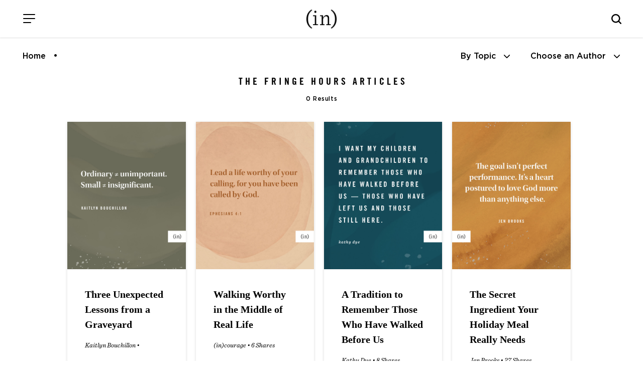

--- FILE ---
content_type: application/javascript
request_url: https://incourage.me/_Incapsula_Resource?SWJIYLWA=719d34d31c8e3a6e6fffd425f7e032f3&ns=1&cb=19285207
body_size: 20868
content:
var _0xdfa8=['\x77\x35\x66\x44\x6a\x38\x4b\x57\x65\x30\x6e\x43\x6f\x73\x4b\x67\x77\x70\x48\x43\x6e\x38\x4f\x6e\x59\x41\x3d\x3d','\x77\x71\x39\x63\x5a\x4d\x4f\x35\x44\x44\x49\x3d','\x52\x77\x4c\x44\x74\x67\x3d\x3d','\x58\x63\x4b\x2b\x77\x35\x63\x3d','\x77\x36\x76\x44\x6e\x30\x67\x3d','\x77\x37\x68\x67\x77\x72\x55\x3d','\x77\x35\x50\x43\x69\x58\x76\x43\x70\x57\x7a\x44\x6a\x63\x4f\x2f\x77\x36\x77\x3d','\x77\x70\x39\x7a\x53\x41\x3d\x3d','\x77\x72\x54\x43\x6f\x38\x4f\x45','\x63\x33\x54\x44\x75\x58\x4a\x35\x51\x77\x3d\x3d','\x77\x35\x68\x56\x77\x70\x41\x3d','\x77\x6f\x2f\x43\x6f\x47\x34\x3d','\x51\x30\x63\x39\x77\x70\x7a\x44\x6f\x43\x2f\x44\x6e\x78\x64\x34\x61\x63\x4f\x63','\x77\x34\x2f\x43\x70\x68\x44\x44\x6a\x38\x4b\x46\x4d\x4d\x4f\x33\x59\x41\x3d\x3d','\x77\x37\x4e\x67\x77\x6f\x38\x56\x55\x73\x4b\x6d\x45\x4d\x4b\x6d\x51\x78\x49\x46','\x77\x72\x30\x51\x77\x71\x7a\x43\x6a\x57\x41\x79\x77\x34\x30\x6a','\x53\x45\x44\x44\x67\x77\x3d\x3d','\x77\x71\x54\x44\x75\x46\x41\x3d','\x77\x34\x50\x43\x69\x79\x55\x3d','\x77\x70\x58\x43\x68\x68\x38\x3d','\x4a\x30\x62\x43\x67\x38\x4f\x2b','\x59\x38\x4b\x52\x4d\x51\x3d\x3d','\x77\x71\x5a\x49\x65\x4d\x4b\x6e\x77\x72\x52\x61\x77\x35\x6f\x67\x77\x6f\x7a\x43\x67\x42\x6e\x44\x67\x52\x38\x73\x57\x6b\x33\x44\x72\x73\x4f\x31\x4e\x55\x55\x71\x77\x71\x4e\x38\x77\x37\x35\x59\x4e\x73\x4f\x4f\x4c\x63\x4b\x67\x77\x72\x58\x43\x76\x63\x4f\x68\x61\x54\x63\x3d','\x77\x34\x66\x44\x6c\x73\x4f\x31\x4f\x4d\x4f\x4a','\x61\x53\x72\x44\x69\x6b\x4d\x3d','\x77\x35\x2f\x43\x6e\x69\x44\x44\x76\x53\x2f\x43\x6b\x73\x4f\x70\x77\x37\x72\x43\x74\x6e\x6e\x43\x6e\x6d\x49\x62\x77\x36\x2f\x43\x68\x6b\x67\x4c\x49\x68\x7a\x43\x71\x73\x4f\x70\x77\x70\x48\x43\x6e\x6c\x77\x48\x77\x36\x48\x43\x70\x73\x4f\x57\x49\x63\x4f\x47\x77\x36\x68\x48\x59\x63\x4b\x65\x61\x7a\x4e\x75\x77\x36\x54\x44\x71\x63\x4f\x66','\x77\x35\x30\x6a\x62\x77\x3d\x3d','\x77\x71\x7a\x43\x6e\x4d\x4f\x34','\x66\x63\x4f\x59\x54\x47\x6f\x3d','\x54\x73\x4b\x32\x77\x34\x41\x3d','\x77\x35\x37\x43\x71\x77\x73\x3d','\x77\x71\x72\x43\x6d\x54\x6f\x62\x77\x36\x7a\x43\x74\x67\x3d\x3d','\x44\x30\x4c\x43\x6d\x63\x4f\x38\x77\x36\x37\x44\x6f\x51\x3d\x3d','\x53\x46\x39\x73\x77\x72\x41\x3d','\x63\x6e\x44\x44\x70\x77\x3d\x3d','\x59\x33\x7a\x44\x6d\x67\x3d\x3d','\x77\x71\x76\x43\x6d\x6e\x48\x43\x68\x51\x3d\x3d','\x57\x54\x66\x44\x75\x51\x3d\x3d','\x54\x41\x44\x44\x6b\x41\x3d\x3d','\x77\x37\x6c\x76\x77\x70\x67\x3d','\x54\x32\x41\x4a','\x77\x70\x68\x77\x50\x77\x3d\x3d','\x53\x38\x4b\x46\x77\x35\x67\x3d','\x77\x70\x39\x77\x58\x41\x3d\x3d','\x52\x48\x54\x43\x76\x38\x4b\x34','\x62\x6c\x78\x4e','\x62\x79\x44\x44\x6a\x55\x72\x44\x73\x6c\x38\x3d','\x77\x34\x41\x33\x62\x4d\x4f\x67','\x77\x70\x74\x2b\x45\x67\x48\x43\x72\x45\x77\x3d','\x77\x70\x6a\x44\x6e\x55\x6a\x43\x6f\x38\x4f\x70\x77\x72\x38\x3d','\x55\x45\x54\x44\x6c\x67\x3d\x3d','\x77\x6f\x2f\x43\x71\x69\x51\x3d','\x77\x70\x51\x32\x41\x73\x4f\x6c\x53\x47\x31\x65\x43\x4d\x4f\x61','\x77\x6f\x37\x43\x67\x30\x59\x3d','\x77\x71\x64\x48\x77\x6f\x63\x3d','\x77\x37\x6e\x43\x72\x44\x6f\x48\x77\x34\x4d\x3d','\x77\x72\x42\x68\x64\x4d\x4b\x72\x77\x71\x6a\x43\x6d\x77\x3d\x3d','\x77\x35\x6f\x68\x77\x70\x38\x3d','\x61\x6e\x44\x43\x74\x63\x4f\x48\x4d\x55\x41\x3d','\x77\x35\x77\x6e\x63\x63\x4f\x76\x64\x63\x4b\x72','\x44\x58\x58\x43\x73\x51\x3d\x3d','\x77\x37\x5a\x56\x43\x55\x6a\x43\x6b\x53\x55\x3d','\x4d\x54\x4d\x4a\x77\x37\x54\x44\x72\x77\x3d\x3d','\x55\x73\x4b\x44\x77\x35\x67\x3d','\x44\x6a\x30\x78','\x54\x55\x52\x37\x77\x72\x31\x35\x61\x38\x4b\x6a\x77\x70\x62\x44\x70\x41\x3d\x3d','\x4d\x78\x4d\x4c','\x64\x48\x6a\x43\x73\x77\x3d\x3d','\x45\x4d\x4f\x64\x77\x35\x66\x44\x74\x32\x34\x61\x77\x37\x76\x44\x6f\x38\x4f\x51\x50\x67\x3d\x3d','\x4e\x73\x4b\x65\x77\x70\x6b\x3d','\x59\x33\x50\x44\x76\x6a\x37\x43\x6f\x63\x4f\x4c','\x77\x6f\x66\x44\x71\x47\x6f\x3d','\x77\x70\x5a\x51\x62\x67\x3d\x3d','\x43\x63\x4b\x52\x4c\x4d\x4f\x4d\x77\x70\x30\x3d','\x61\x58\x59\x42\x4a\x73\x4b\x32\x77\x6f\x45\x3d','\x63\x56\x49\x42','\x77\x36\x63\x57\x53\x41\x3d\x3d','\x44\x4d\x4b\x72\x77\x6f\x6a\x44\x6b\x4d\x4b\x6b\x77\x37\x44\x44\x73\x53\x55\x3d','\x77\x37\x44\x43\x6c\x38\x4f\x48','\x77\x36\x48\x43\x6b\x38\x4f\x64','\x77\x6f\x6e\x44\x68\x63\x4f\x34\x50\x38\x4f\x54\x77\x34\x31\x36\x77\x35\x63\x33\x45\x4d\x4f\x7a\x48\x38\x4b\x4b\x54\x7a\x7a\x43\x68\x41\x3d\x3d','\x50\x63\x4b\x6c\x65\x67\x3d\x3d','\x77\x72\x6a\x43\x69\x31\x77\x3d','\x77\x70\x37\x44\x6a\x6d\x34\x3d','\x77\x35\x50\x44\x6a\x4d\x4b\x6b\x55\x58\x54\x43\x6e\x38\x4b\x4c\x77\x6f\x62\x43\x6a\x73\x4f\x39\x59\x73\x4f\x5a\x77\x36\x34\x2f\x77\x6f\x76\x43\x6b\x79\x38\x3d','\x77\x70\x50\x44\x6d\x73\x4b\x55\x77\x71\x39\x31\x77\x34\x35\x45\x77\x6f\x59\x33','\x77\x37\x4d\x79\x77\x70\x59\x5a\x77\x35\x30\x3d','\x77\x72\x6e\x44\x6e\x38\x4f\x4d\x77\x72\x42\x30\x42\x38\x4b\x62','\x77\x72\x7a\x44\x6d\x73\x4f\x63','\x52\x4d\x4b\x54\x4c\x4d\x4f\x48\x77\x70\x67\x52\x77\x34\x66\x43\x69\x4d\x4b\x33\x57\x63\x4f\x70\x56\x68\x51\x43\x4f\x58\x44\x44\x70\x63\x4b\x35\x77\x34\x34\x50\x58\x73\x4b\x77\x77\x36\x52\x71\x45\x63\x4b\x64\x77\x71\x4e\x6f\x77\x34\x72\x43\x6f\x69\x50\x43\x6b\x4d\x4b\x73\x77\x35\x62\x44\x6d\x67\x6b\x3d','\x51\x63\x4f\x42\x64\x77\x3d\x3d','\x77\x34\x66\x43\x70\x68\x7a\x44\x6e\x63\x4b\x57\x50\x77\x3d\x3d','\x77\x36\x66\x43\x70\x78\x6f\x3d','\x77\x72\x74\x54\x62\x67\x3d\x3d','\x77\x72\x78\x66\x66\x73\x4f\x31\x44\x44\x6e\x43\x71\x63\x4b\x4e\x77\x34\x54\x44\x75\x42\x51\x3d','\x77\x72\x78\x66\x66\x73\x4f\x31\x44\x44\x6e\x43\x68\x51\x3d\x3d','\x46\x38\x4b\x51\x57\x56\x78\x35\x41\x41\x3d\x3d','\x64\x6d\x4c\x44\x68\x51\x3d\x3d','\x77\x35\x41\x53\x77\x72\x4d\x3d','\x77\x36\x73\x43\x77\x34\x4d\x4f\x5a\x63\x4f\x47','\x77\x35\x31\x51\x49\x51\x3d\x3d','\x77\x70\x4c\x43\x70\x63\x4f\x37\x59\x67\x4c\x43\x6a\x38\x4b\x79\x77\x71\x68\x7a\x77\x35\x64\x36\x44\x56\x50\x44\x72\x38\x4f\x50\x66\x32\x37\x44\x67\x56\x59\x33\x77\x6f\x49\x3d','\x77\x34\x77\x6d\x77\x70\x49\x3d','\x77\x70\x4c\x43\x70\x63\x4f\x37\x59\x67\x4c\x43\x6a\x38\x4b\x79\x77\x71\x68\x7a\x77\x35\x64\x36\x41\x46\x33\x43\x6f\x63\x4f\x52\x66\x47\x2f\x43\x68\x6c\x6f\x76\x77\x70\x44\x44\x76\x63\x4b\x58\x77\x6f\x73\x46\x77\x34\x38\x3d','\x77\x6f\x72\x43\x72\x6c\x30\x59\x77\x71\x45\x6f\x77\x36\x38\x3d','\x51\x63\x4f\x4e\x77\x35\x66\x44\x74\x48\x38\x55','\x77\x37\x48\x43\x69\x53\x6e\x43\x6c\x77\x64\x74\x77\x6f\x39\x71\x63\x51\x3d\x3d','\x58\x57\x76\x43\x75\x73\x4b\x2f\x77\x37\x4d\x3d','\x43\x51\x67\x6e','\x55\x51\x33\x44\x6c\x53\x74\x6d\x77\x71\x6f\x77','\x77\x36\x56\x68\x77\x6f\x55\x44\x51\x4d\x4b\x39\x43\x38\x4b\x67\x55\x77\x3d\x3d','\x77\x34\x2f\x44\x6e\x6c\x45\x3d','\x77\x6f\x50\x44\x68\x58\x45\x6d\x64\x73\x4b\x53\x77\x34\x44\x43\x6d\x63\x4b\x51\x58\x38\x4b\x70\x77\x34\x54\x43\x67\x38\x4f\x76\x49\x52\x54\x44\x6f\x38\x4f\x55\x4f\x38\x4b\x6f\x55\x73\x4b\x72\x77\x71\x72\x44\x73\x55\x4e\x64\x53\x38\x4b\x42\x46\x57\x50\x43\x6e\x4d\x4b\x78\x77\x70\x6f\x37','\x77\x70\x6a\x44\x68\x58\x37\x43\x6f\x33\x48\x44\x69\x38\x4b\x78','\x77\x70\x58\x44\x67\x47\x67\x6b\x63\x63\x4b\x64\x77\x37\x4c\x43\x6d\x51\x3d\x3d','\x55\x55\x76\x44\x6c\x51\x3d\x3d','\x56\x55\x59\x33\x77\x6f\x72\x44\x73\x6a\x54\x44\x68\x42\x46\x6f','\x77\x34\x58\x44\x69\x63\x4b\x39\x55\x33\x50\x43\x6b\x4d\x4b\x35\x77\x6f\x62\x44\x6c\x73\x4f\x67\x64\x4d\x4b\x58\x77\x36\x38\x34\x77\x6f\x44\x43\x6d\x44\x72\x43\x75\x63\x4f\x54\x77\x36\x74\x38','\x51\x4d\x4f\x59\x77\x36\x38\x3d','\x62\x47\x48\x44\x75\x33\x78\x35','\x55\x31\x67\x2f\x77\x6f\x62\x44\x6f\x41\x3d\x3d','\x77\x72\x62\x43\x6b\x79\x51\x3d','\x77\x35\x34\x74\x50\x38\x4f\x74\x65\x63\x4b\x33\x77\x71\x67\x33\x77\x37\x67\x64\x77\x70\x78\x59','\x77\x70\x4a\x77\x50\x77\x3d\x3d','\x77\x71\x2f\x43\x6b\x6a\x41\x5a\x77\x36\x44\x43\x6b\x57\x6f\x3d','\x77\x35\x76\x43\x74\x67\x48\x44\x6b\x67\x3d\x3d','\x77\x71\x64\x57\x42\x6b\x50\x43\x6c\x69\x67\x3d','\x4d\x56\x66\x43\x6c\x41\x3d\x3d','\x77\x37\x72\x44\x75\x55\x59\x3d','\x61\x63\x4b\x64\x77\x34\x45\x32\x4f\x38\x4b\x33\x77\x70\x31\x7a\x56\x38\x4f\x4f\x77\x71\x55\x3d','\x77\x35\x4c\x44\x6b\x38\x4f\x33\x4d\x73\x4f\x4a\x77\x34\x74\x68\x77\x70\x6b\x3d','\x63\x38\x4b\x74\x77\x36\x59\x3d','\x65\x33\x54\x44\x6f\x58\x78\x75\x54\x68\x44\x43\x67\x58\x76\x43\x73\x67\x3d\x3d','\x77\x34\x48\x44\x6c\x63\x4f\x38\x49\x38\x4f\x38\x77\x34\x56\x72\x77\x70\x6b\x6d','\x77\x6f\x6e\x44\x67\x46\x4c\x43\x70\x41\x3d\x3d','\x77\x6f\x66\x44\x69\x47\x59\x74\x65\x73\x4b\x49','\x77\x71\x5a\x4b\x77\x6f\x33\x43\x73\x77\x3d\x3d','\x63\x6e\x37\x44\x74\x58\x78\x68\x54\x67\x3d\x3d','\x53\x63\x4f\x4e\x77\x34\x72\x44\x75\x48\x38\x54\x77\x36\x49\x3d','\x77\x71\x42\x57\x5a\x63\x4f\x31\x45\x54\x38\x3d','\x56\x32\x4d\x4d','\x77\x37\x5a\x6a\x50\x51\x3d\x3d','\x4b\x55\x7a\x43\x76\x51\x3d\x3d','\x77\x37\x31\x52\x4a\x38\x4f\x7a\x77\x72\x77\x44','\x77\x6f\x52\x48\x77\x70\x41\x3d','\x77\x70\x68\x45\x77\x72\x51\x3d','\x77\x70\x4d\x65\x77\x6f\x51\x3d','\x58\x6b\x54\x43\x6c\x73\x4f\x31\x77\x37\x54\x44\x70\x6d\x6a\x43\x73\x46\x33\x44\x69\x63\x4f\x4d\x77\x71\x2f\x44\x69\x79\x4a\x39\x49\x51\x3d\x3d','\x62\x63\x4b\x65\x77\x36\x63\x6c\x49\x4d\x4b\x77\x77\x71\x78\x78','\x4a\x4d\x4b\x4e\x56\x51\x3d\x3d','\x77\x6f\x38\x35\x45\x4d\x4f\x70\x53\x57\x56\x45\x41\x73\x4f\x4d','\x77\x34\x42\x72\x77\x6f\x6e\x43\x6a\x73\x4f\x57\x77\x36\x38\x69\x4b\x73\x4f\x56\x4b\x55\x41\x59\x77\x34\x64\x76\x77\x34\x55\x71','\x77\x72\x4c\x43\x75\x53\x51\x48\x77\x34\x4d\x3d','\x49\x58\x50\x43\x75\x73\x4f\x50\x4c\x56\x63\x3d','\x77\x35\x34\x6a\x61\x63\x4f\x68\x5a\x73\x4b\x69\x77\x72\x6b\x32\x77\x37\x35\x61\x77\x70\x4a\x47\x4f\x68\x54\x43\x68\x44\x35\x59','\x77\x71\x62\x44\x6b\x4d\x4f\x45\x77\x71\x42\x70','\x77\x72\x67\x46\x77\x72\x37\x43\x74\x6d\x59\x34\x77\x34\x30\x3d','\x77\x6f\x7a\x43\x71\x4d\x4f\x34\x62\x41\x7a\x43\x67\x4d\x4b\x5a\x77\x71\x4a\x35\x77\x6f\x30\x33\x44\x30\x6e\x43\x71\x4d\x4f\x57\x66\x57\x6a\x43\x69\x46\x4d\x38\x77\x70\x2f\x44\x74\x73\x4b\x57\x77\x6f\x4a\x4d\x77\x70\x66\x43\x6c\x67\x3d\x3d','\x77\x34\x59\x6a\x63\x38\x4f\x39\x5a\x41\x3d\x3d','\x55\x6e\x59\x49','\x64\x58\x38\x61\x4a\x73\x4b\x72\x77\x6f\x63\x6f','\x77\x35\x72\x43\x6f\x73\x4f\x6b\x50\x7a\x4d\x51','\x77\x6f\x38\x35\x45\x4d\x4f\x70\x53\x57\x56\x45\x41\x73\x4f\x4d\x77\x36\x56\x37\x77\x71\x76\x44\x67\x73\x4f\x30\x48\x63\x4f\x74\x77\x34\x48\x43\x73\x51\x3d\x3d','\x62\x38\x4b\x51\x77\x35\x67\x6b\x4e\x77\x3d\x3d','\x77\x71\x44\x44\x6e\x63\x4f\x4a\x77\x71\x46\x71\x4a\x38\x4b\x50\x65\x51\x3d\x3d','\x65\x63\x4f\x57\x55\x32\x33\x44\x75\x6b\x72\x43\x6c\x48\x50\x44\x75\x38\x4f\x5a\x61\x73\x4f\x71\x77\x70\x30\x61\x77\x6f\x68\x41\x57\x4d\x4b\x35\x77\x70\x30\x3d','\x57\x48\x72\x43\x75\x73\x4b\x6a\x77\x36\x49\x3d','\x64\x43\x44\x44\x67\x55\x6e\x44\x74\x46\x37\x44\x69\x63\x4f\x65\x77\x34\x38\x3d','\x77\x36\x42\x6a\x77\x6f\x41\x53\x51\x4d\x4b\x37\x46\x38\x4b\x6f','\x61\x63\x4b\x64\x77\x34\x45\x32\x4f\x38\x4b\x33\x77\x70\x31\x7a\x56\x38\x4f\x4f\x77\x37\x33\x44\x6f\x69\x67\x4d\x66\x57\x51\x48','\x49\x6b\x54\x43\x67\x38\x4f\x79\x77\x36\x7a\x44\x72\x45\x54\x44\x6e\x31\x72\x44\x6c\x63\x4f\x49\x77\x71\x44\x44\x69\x67\x3d\x3d','\x77\x6f\x33\x44\x6b\x57\x4c\x43\x74\x32\x7a\x44\x6c\x67\x3d\x3d','\x4d\x44\x63\x48\x77\x36\x72\x44\x6f\x79\x50\x43\x6f\x38\x4b\x63\x59\x67\x3d\x3d','\x77\x71\x35\x4c\x41\x56\x66\x43\x6c\x6a\x4d\x3d','\x44\x4d\x4b\x72\x45\x73\x4b\x66\x77\x71\x62\x43\x76\x38\x4f\x6f\x77\x72\x59\x3d','\x61\x6d\x37\x44\x75\x53\x72\x43\x6f\x63\x4f\x51','\x65\x73\x4b\x51\x77\x35\x67\x39\x41\x73\x4b\x78\x77\x71\x4e\x34\x57\x38\x4f\x56\x77\x37\x55\x3d','\x42\x48\x30\x79\x77\x70\x62\x43\x67\x52\x6f\x3d','\x77\x71\x68\x62\x47\x6b\x76\x43\x6a\x79\x55\x3d','\x77\x72\x64\x58\x77\x70\x66\x43\x74\x42\x2f\x43\x6a\x41\x3d\x3d','\x77\x35\x4c\x43\x6f\x68\x7a\x44\x6e\x73\x4b\x48\x4c\x77\x3d\x3d','\x4d\x73\x4b\x48\x63\x30\x38\x71\x41\x41\x3d\x3d','\x77\x37\x39\x2f\x77\x6f\x51\x55\x52\x77\x3d\x3d','\x63\x47\x48\x44\x70\x51\x3d\x3d','\x61\x73\x4b\x51\x77\x35\x49\x77\x49\x4d\x4b\x77','\x77\x36\x55\x36\x77\x70\x4d\x44\x77\x35\x33\x44\x74\x67\x3d\x3d','\x77\x35\x45\x31\x65\x73\x4f\x37\x62\x73\x4b\x75\x77\x71\x51\x73\x77\x36\x45\x3d','\x52\x56\x41\x36\x77\x70\x7a\x44\x6f\x43\x34\x3d','\x77\x70\x4c\x43\x76\x4d\x4f\x6f\x59\x77\x4c\x43\x6a\x38\x4b\x70\x77\x71\x68\x39\x77\x34\x6f\x6b\x42\x67\x3d\x3d','\x77\x72\x6c\x38\x63\x38\x4b\x2f\x77\x71\x6a\x43\x67\x41\x3d\x3d','\x77\x6f\x59\x71\x77\x71\x44\x43\x6b\x57\x41\x39\x77\x35\x77\x38\x77\x35\x58\x44\x74\x32\x67\x3d','\x52\x45\x63\x2b\x77\x71\x37\x44\x6f\x53\x6e\x44\x68\x52\x6c\x74\x63\x73\x4f\x48\x77\x70\x74\x6d','\x77\x35\x4c\x43\x71\x4d\x4f\x6e\x47\x54\x49\x4d\x77\x70\x44\x44\x69\x73\x4b\x41\x77\x34\x54\x43\x67\x56\x35\x4d\x43\x31\x70\x6f\x4a\x63\x4b\x6a\x41\x6a\x74\x74\x57\x53\x49\x3d','\x77\x71\x54\x43\x6a\x58\x48\x43\x6d\x45\x42\x69','\x50\x48\x54\x43\x6b\x73\x4f\x33\x77\x37\x2f\x44\x70\x33\x58\x44\x70\x56\x58\x44\x6f\x4d\x4f\x6b\x77\x6f\x66\x44\x75\x78\x78\x62\x49\x63\x4b\x54\x4d\x38\x4f\x49\x77\x35\x62\x44\x72\x73\x4f\x4b','\x77\x6f\x51\x67\x44\x38\x4f\x7a\x57\x6e\x63\x3d','\x61\x33\x6e\x44\x73\x79\x7a\x43\x75\x4d\x4f\x47\x77\x37\x77\x4d\x53\x52\x37\x43\x73\x31\x67\x47\x55\x4d\x4f\x4e\x77\x70\x31\x6f\x77\x70\x54\x44\x6f\x63\x4f\x31\x77\x72\x4a\x54\x77\x71\x4d\x2b\x77\x70\x52\x7a\x46\x38\x4f\x41\x77\x37\x6e\x43\x6f\x51\x3d\x3d','\x77\x70\x4a\x6a\x46\x52\x58\x43\x72\x46\x63\x3d','\x77\x36\x38\x64\x61\x4d\x4f\x74\x59\x38\x4b\x6e\x77\x72\x38\x77\x77\x37\x6f\x52\x77\x6f\x46\x70\x4f\x54\x6e\x43\x6c\x7a\x70\x4e\x77\x36\x2f\x44\x70\x73\x4f\x79\x41\x41\x3d\x3d','\x49\x7a\x30\x47\x77\x37\x54\x44\x70\x7a\x4c\x43\x6d\x4d\x4b\x36\x41\x4d\x4b\x33\x46\x4d\x4f\x6c\x4e\x63\x4b\x6e\x59\x43\x66\x44\x6b\x4d\x4b\x4c\x77\x72\x42\x32\x77\x72\x6c\x59\x48\x6e\x58\x44\x6a\x63\x4f\x5a\x4f\x38\x4b\x31\x4e\x38\x4b\x79\x77\x36\x68\x2f\x57\x6e\x50\x44\x6b\x51\x46\x52','\x5a\x6a\x33\x44\x69\x6c\x37\x44\x73\x6b\x51\x3d','\x64\x38\x4b\x34\x48\x73\x4b\x64\x77\x70\x66\x43\x71\x73\x4f\x30\x77\x72\x38\x42\x77\x71\x44\x44\x6e\x67\x72\x43\x76\x30\x6a\x44\x6e\x46\x5a\x36\x59\x38\x4f\x39\x61\x73\x4b\x2b\x5a\x73\x4b\x65\x77\x6f\x62\x44\x75\x63\x4b\x32\x77\x70\x76\x44\x75\x67\x3d\x3d','\x77\x34\x54\x44\x6c\x4d\x4f\x32\x4d\x73\x4f\x59\x77\x35\x46\x39\x77\x35\x6b\x6b\x41\x38\x4f\x67\x41\x4d\x4b\x57\x51\x53\x59\x3d','\x77\x34\x37\x43\x75\x78\x76\x44\x69\x63\x4b\x57\x4a\x41\x3d\x3d','\x44\x73\x4b\x68\x77\x71\x6e\x44\x6c\x38\x4b\x2f\x77\x37\x62\x44\x73\x51\x3d\x3d','\x5a\x43\x6e\x44\x6a\x45\x2f\x44\x70\x31\x76\x43\x6b\x63\x4f\x4a\x77\x35\x67\x4b\x62\x43\x74\x59\x77\x70\x73\x3d','\x77\x70\x2f\x43\x75\x6b\x45\x4d\x77\x72\x77\x31','\x43\x63\x4b\x51\x52\x6b\x35\x6b\x47\x6c\x45\x3d','\x77\x71\x48\x43\x6b\x44\x73\x65\x77\x37\x6e\x43\x73\x69\x4c\x44\x6a\x73\x4b\x75\x77\x37\x72\x43\x70\x63\x4b\x53\x59\x6a\x73\x3d','\x63\x73\x4f\x50\x54\x48\x66\x44\x71\x56\x67\x3d','\x4e\x63\x4b\x6e\x77\x72\x44\x43\x6b\x38\x4f\x45\x44\x73\x4f\x70','\x45\x44\x63\x48\x77\x34\x44\x44\x75\x53\x54\x43\x6b\x38\x4b\x6a\x54\x4d\x4f\x2f\x44\x67\x3d\x3d','\x4e\x73\x4b\x6a\x45\x38\x4b\x4e\x77\x72\x7a\x43\x75\x41\x3d\x3d','\x52\x73\x4b\x61\x4b\x4d\x4f\x56\x77\x70\x67\x4e\x77\x37\x33\x44\x68\x63\x4f\x6f\x53\x38\x4b\x6e\x47\x46\x4d\x3d','\x77\x72\x58\x43\x6d\x4d\x4f\x61','\x49\x73\x4b\x35\x77\x72\x44\x43\x6b\x73\x4f\x41\x45\x63\x4f\x4f\x50\x45\x74\x75\x59\x43\x4a\x71\x77\x70\x44\x44\x71\x73\x4f\x33\x77\x6f\x70\x52','\x77\x70\x54\x43\x71\x4d\x4f\x69\x63\x41\x34\x3d','\x64\x30\x30\x30','\x77\x72\x78\x61\x42\x6b\x44\x43\x6a\x54\x66\x44\x6f\x38\x4f\x54\x77\x37\x58\x44\x70\x73\x4f\x75\x77\x37\x56\x68\x77\x37\x58\x43\x69\x63\x4b\x63\x4f\x51\x3d\x3d','\x77\x35\x58\x44\x67\x63\x4b\x39\x51\x33\x67\x3d','\x77\x36\x52\x67\x77\x72\x49\x53\x56\x4d\x4b\x39\x43\x38\x4b\x69','\x4f\x58\x66\x43\x6f\x73\x4f\x43\x4a\x55\x54\x44\x74\x57\x6a\x44\x6f\x63\x4f\x74\x77\x6f\x31\x49\x63\x57\x52\x48\x77\x37\x6b\x43\x59\x77\x3d\x3d','\x77\x34\x31\x36\x77\x6f\x72\x43\x70\x4d\x4f\x64\x77\x36\x38\x6c\x4e\x67\x3d\x3d','\x77\x70\x6c\x36\x43\x67\x2f\x43\x76\x30\x58\x43\x6b\x69\x45\x71\x4a\x4d\x4b\x51\x47\x44\x38\x6c\x77\x72\x45\x3d','\x51\x73\x4f\x62\x77\x35\x72\x44\x6f\x33\x34\x3d','\x77\x37\x35\x75\x77\x70\x63\x50\x51\x63\x4b\x31\x45\x63\x4b\x71\x52\x56\x4d\x55\x62\x47\x37\x43\x69\x48\x5a\x36\x77\x71\x46\x44\x54\x38\x4b\x50','\x77\x35\x50\x43\x76\x38\x4f\x6a\x4b\x7a\x4d\x4c','\x54\x73\x4f\x48\x77\x35\x66\x44\x76\x57\x34\x66\x77\x36\x62\x44\x70\x4d\x4f\x61\x4e\x41\x3d\x3d','\x77\x6f\x62\x44\x69\x48\x33\x43\x72\x58\x2f\x44\x68\x4d\x4b\x32\x77\x71\x7a\x44\x73\x32\x44\x44\x6d\x54\x6f\x6a\x77\x71\x50\x44\x6d\x41\x59\x61\x46\x68\x4c\x44\x6e\x38\x4b\x69\x77\x36\x48\x44\x74\x41\x3d\x3d','\x61\x58\x44\x44\x75\x32\x42\x6f','\x77\x6f\x66\x44\x6c\x4d\x4f\x50','\x46\x4d\x4b\x6c\x77\x72\x58\x44\x67\x38\x4b\x6a\x77\x37\x6a\x44\x75\x43\x63\x3d','\x62\x67\x50\x44\x69\x69\x6c\x73\x77\x72\x42\x74\x77\x6f\x7a\x43\x6e\x78\x70\x6e\x77\x6f\x4c\x44\x73\x6a\x72\x43\x73\x7a\x4c\x43\x70\x54\x4e\x6f\x66\x63\x4f\x43\x57\x7a\x68\x61\x77\x37\x30\x67','\x77\x34\x44\x43\x70\x73\x4f\x6d\x4c\x53\x49\x3d','\x50\x63\x4b\x75\x46\x38\x4b\x63\x77\x71\x33\x43\x75\x63\x4f\x47','\x77\x35\x33\x43\x6f\x73\x4f\x7a\x4b\x77\x3d\x3d','\x57\x73\x4b\x4b\x4e\x4d\x4f\x43\x77\x70\x51\x4e\x77\x35\x6b\x3d','\x77\x34\x4a\x76\x77\x70\x48\x43\x67\x4d\x4f\x46\x77\x36\x59\x3d','\x77\x70\x2f\x44\x67\x47\x58\x43\x6f\x48\x66\x44\x6b\x73\x4f\x73\x77\x71\x7a\x44\x74\x44\x72\x44\x6b\x43\x6b\x61\x77\x71\x33\x44\x69\x52\x4d\x56\x54\x68\x4c\x44\x6b\x67\x3d\x3d','\x63\x33\x49\x44\x4e\x4d\x4b\x6e','\x77\x36\x2f\x43\x74\x38\x4f\x5a','\x77\x34\x6a\x44\x6b\x38\x4f\x51\x77\x72\x59\x31\x77\x36\x55\x65\x77\x70\x35\x79\x77\x70\x51\x3d','\x57\x73\x4f\x42\x77\x35\x66\x44\x74\x32\x51\x4c\x77\x72\x7a\x44\x6f\x73\x4f\x41\x4c\x73\x4f\x74\x4b\x63\x4b\x65\x62\x38\x4b\x2f\x77\x6f\x33\x43\x70\x73\x4b\x72\x48\x45\x6b\x78','\x77\x36\x64\x56\x4a\x63\x4f\x68\x77\x71\x30\x3d','\x77\x70\x56\x44\x57\x41\x3d\x3d','\x77\x70\x4c\x44\x6b\x46\x58\x43\x74\x63\x4f\x76\x77\x6f\x52\x51\x55\x78\x4a\x32\x77\x36\x4d\x3d','\x77\x35\x6c\x6a\x77\x70\x48\x43\x67\x38\x4f\x65\x77\x37\x6c\x34\x45\x73\x4f\x43\x5a\x58\x45\x78\x77\x37\x74\x75\x77\x34\x51\x38\x77\x37\x51\x34\x61\x6e\x5a\x69\x46\x73\x4b\x32\x52\x73\x4b\x75\x77\x71\x59\x58\x46\x67\x3d\x3d','\x55\x63\x4b\x48\x4d\x4d\x4f\x54\x77\x6f\x55\x4d','\x77\x71\x42\x2b\x48\x69\x48\x43\x6c\x48\x62\x43\x67\x79\x41\x38\x62\x38\x4b\x4e\x41\x6a\x49\x79\x77\x6f\x66\x44\x6d\x38\x4f\x51\x59\x43\x62\x44\x70\x38\x4f\x35','\x59\x4d\x4f\x65\x53\x32\x44\x44\x73\x6c\x7a\x44\x6a\x6e\x2f\x44\x70\x73\x4b\x5a\x62\x73\x4f\x37\x77\x6f\x30\x4c\x77\x70\x6c\x64\x51\x63\x4b\x75\x77\x34\x46\x51\x62\x57\x41\x35\x56\x63\x4b\x52\x62\x4d\x4f\x31\x77\x72\x54\x44\x68\x67\x3d\x3d','\x56\x77\x44\x44\x6a\x44\x6c\x71','\x77\x72\x39\x72\x64\x4d\x4b\x2f\x77\x71\x6a\x43\x67\x63\x4b\x74\x77\x72\x55\x6b\x5a\x4d\x4b\x32','\x77\x35\x70\x6c\x77\x71\x7a\x43\x6b\x38\x4f\x44\x77\x36\x63\x34\x49\x67\x3d\x3d','\x77\x37\x54\x43\x71\x4d\x4f\x6c\x4e\x43\x49\x5a\x77\x70\x48\x43\x6a\x38\x4b\x56\x77\x34\x6e\x43\x6d\x46\x52\x4e\x4c\x68\x56\x32\x49\x38\x4b\x2b\x44\x6a\x4a\x79\x54\x33\x44\x44\x75\x47\x77\x31\x77\x71\x55\x57\x62\x63\x4f\x43\x77\x72\x76\x43\x72\x79\x6b\x62\x4c\x6b\x6a\x44\x73\x4d\x4b\x39\x77\x72\x76\x43\x6b\x38\x4f\x79\x77\x6f\x33\x43\x6a\x54\x30\x61\x53\x4d\x4b\x6e\x50\x6c\x2f\x43\x6a\x38\x4f\x5a\x77\x71\x37\x43\x6b\x73\x4b\x77\x77\x36\x45\x4b\x56\x73\x4f\x30\x77\x35\x48\x44\x6d\x77\x4c\x44\x68\x6e\x72\x43\x6e\x52\x4c\x44\x72\x46\x6c\x43\x46\x33\x70\x73\x77\x72\x50\x44\x6e\x4d\x4b\x31\x77\x72\x38\x5a\x77\x37\x6e\x44\x6e\x4d\x4b\x50\x62\x42\x44\x43\x6f\x41\x72\x44\x76\x41\x3d\x3d','\x57\x38\x4f\x4a\x77\x35\x58\x44\x70\x6d\x34\x3d','\x77\x34\x5a\x6c\x48\x51\x3d\x3d','\x64\x4d\x4b\x63\x77\x35\x45\x3d','\x77\x71\x64\x42\x77\x70\x72\x43\x6f\x67\x33\x43\x6c\x69\x58\x44\x6e\x33\x6b\x3d','\x77\x72\x70\x57\x65\x63\x4f\x68\x44\x44\x6a\x43\x6d\x4d\x4b\x62','\x77\x72\x44\x43\x6d\x53\x59\x50\x77\x37\x48\x43\x73\x57\x4c\x44\x6a\x51\x3d\x3d','\x44\x55\x6a\x43\x6b\x38\x4f\x2b','\x59\x58\x77\x4d\x4e\x4d\x4b\x76\x77\x6f\x77\x31\x4d\x54\x31\x79\x77\x36\x76\x43\x6d\x4d\x4b\x58\x4c\x45\x52\x75\x77\x36\x59\x77\x77\x6f\x59\x6a\x47\x67\x3d\x3d','\x77\x70\x63\x35\x43\x73\x4f\x31\x53\x77\x3d\x3d','\x77\x35\x4c\x43\x71\x4d\x4f\x70\x4c\x53\x6f\x64\x77\x70\x48\x44\x6b\x38\x4b\x73\x77\x35\x2f\x43\x6a\x46\x51\x3d','\x77\x70\x62\x44\x6e\x32\x55\x74\x4d\x63\x4b\x49\x77\x37\x44\x43\x72\x38\x4b\x63\x57\x63\x4f\x39\x77\x35\x72\x43\x69\x4d\x4b\x79\x62\x31\x50\x44\x6f\x63\x4f\x43\x44\x73\x4b\x6d\x65\x38\x4f\x6a','\x77\x35\x50\x44\x69\x63\x4f\x33\x77\x71\x63\x31\x77\x35\x73\x5a\x77\x70\x30\x3d','\x44\x55\x62\x43\x67\x63\x4f\x79\x77\x37\x33\x44\x71\x47\x6a\x44\x76\x30\x72\x43\x6b\x63\x4f\x4f\x77\x71\x7a\x44\x6b\x43\x31\x73\x4a\x38\x4b\x45\x4e\x63\x4f\x56\x77\x35\x7a\x43\x70\x63\x4f\x4b\x42\x31\x49\x3d','\x77\x70\x37\x44\x69\x47\x66\x43\x73\x58\x30\x3d','\x4e\x4d\x4b\x51\x64\x46\x49\x37\x45\x48\x78\x41\x77\x36\x56\x35','\x77\x72\x54\x43\x69\x43\x41\x3d','\x77\x35\x44\x44\x67\x38\x4f\x76\x4f\x4d\x4f\x65\x77\x34\x64\x61\x77\x6f\x34\x69\x41\x77\x3d\x3d','\x77\x35\x59\x33\x63\x63\x4f\x72\x64\x63\x4b\x71\x77\x71\x49\x33','\x64\x6e\x41\x64\x4a\x4d\x4b\x6e\x77\x6f\x64\x31\x4d\x6e\x70\x79\x77\x37\x44\x43\x6b\x77\x3d\x3d','\x77\x72\x66\x43\x6c\x48\x54\x43\x6e\x6c\x45\x3d','\x54\x30\x4e\x37\x77\x71\x78\x33','\x77\x71\x6f\x57\x77\x72\x7a\x43\x6e\x57\x49\x37\x77\x6f\x59\x35\x77\x35\x48\x44\x72\x47\x6f\x6c\x66\x41\x3d\x3d','\x54\x6b\x74\x7a\x77\x71\x31\x36','\x62\x58\x59\x47\x4a\x73\x4b\x71\x77\x70\x30\x3d','\x77\x34\x62\x44\x6a\x38\x4b\x77\x52\x6e\x51\x3d','\x77\x72\x58\x44\x69\x63\x4f\x42\x77\x71\x5a\x34\x4f\x77\x3d\x3d','\x65\x6e\x37\x44\x74\x6d\x56\x6b\x64\x42\x4c\x43\x6e\x58\x6e\x43\x76\x6b\x70\x37\x77\x70\x44\x43\x72\x68\x6e\x43\x68\x77\x3d\x3d','\x53\x4d\x4f\x51\x77\x35\x44\x44\x6f\x48\x38\x50','\x52\x41\x37\x44\x67\x54\x78\x6d\x77\x70\x73\x6d\x77\x70\x2f\x43\x6a\x69\x70\x36\x77\x35\x7a\x44\x71\x6a\x6a\x43\x75\x41\x3d\x3d','\x77\x71\x50\x43\x68\x44\x30\x50\x77\x36\x7a\x43\x72\x51\x3d\x3d','\x77\x70\x62\x44\x68\x6c\x4d\x6b\x66\x63\x4b\x2b\x77\x36\x33\x43\x6b\x38\x4b\x66\x57\x4d\x4f\x78\x77\x34\x62\x43\x71\x38\x4f\x7a\x4e\x51\x33\x44\x72\x4d\x4f\x54\x41\x38\x4b\x70\x61\x73\x4f\x35','\x59\x4d\x4f\x65\x53\x32\x44\x44\x73\x6c\x7a\x44\x6a\x6c\x54\x44\x67\x4d\x4b\x7a\x57\x63\x4f\x4b\x77\x72\x45\x68\x77\x72\x6c\x6c\x62\x38\x4b\x50\x77\x72\x77\x3d','\x49\x4d\x4b\x74\x77\x72\x62\x43\x67\x38\x4f\x56\x44\x67\x3d\x3d','\x77\x72\x76\x44\x6f\x45\x41\x46\x57\x73\x4b\x79\x77\x34\x44\x43\x76\x38\x4b\x6b\x61\x73\x4f\x48\x77\x36\x63\x3d','\x77\x72\x78\x4f\x77\x6f\x6a\x43\x72\x67\x7a\x43\x6e\x6a\x2f\x44\x6c\x57\x39\x51\x5a\x73\x4b\x50\x77\x6f\x56\x41\x77\x35\x54\x43\x76\x79\x31\x71\x41\x45\x4a\x66\x77\x70\x6a\x44\x6b\x63\x4f\x35\x49\x45\x72\x43\x6f\x73\x4f\x7a\x77\x70\x38\x3d','\x49\x58\x66\x43\x75\x4d\x4f\x65\x4a\x77\x3d\x3d','\x54\x79\x33\x44\x6b\x67\x3d\x3d','\x50\x73\x4b\x79\x46\x38\x4b\x62\x77\x70\x7a\x43\x73\x73\x4f\x33\x77\x72\x34\x59','\x77\x6f\x37\x43\x72\x4d\x4f\x67\x59\x68\x2f\x43\x69\x51\x3d\x3d','\x77\x70\x54\x43\x6f\x31\x34\x57\x77\x71\x38\x6e\x77\x36\x6a\x44\x6f\x4d\x4f\x47\x59\x38\x4f\x39\x77\x6f\x78\x56\x65\x6c\x67\x69\x77\x70\x42\x6c\x77\x70\x4c\x44\x76\x30\x6c\x46\x59\x63\x4f\x56\x57\x43\x68\x37','\x77\x36\x76\x44\x6a\x31\x34\x50\x54\x67\x3d\x3d','\x53\x52\x62\x44\x74\x41\x3d\x3d','\x77\x72\x54\x43\x74\x44\x30\x56\x77\x34\x2f\x44\x6f\x77\x38\x3d','\x77\x6f\x30\x39\x43\x4d\x4f\x6e\x57\x6d\x77\x3d','\x59\x4d\x4f\x65\x53\x32\x44\x44\x73\x6c\x7a\x44\x6a\x6e\x76\x44\x70\x63\x4b\x59\x66\x38\x4f\x75\x77\x70\x4d\x71\x77\x70\x4a\x41\x58\x51\x3d\x3d','\x77\x72\x74\x6f\x64\x63\x4b\x75\x77\x72\x33\x43\x6e\x38\x4b\x4d\x77\x72\x34\x35\x65\x41\x3d\x3d','\x63\x58\x44\x44\x6f\x58\x78\x71\x53\x6a\x44\x43\x6c\x33\x6e\x44\x75\x56\x6c\x78\x77\x71\x48\x43\x74\x44\x48\x43\x6b\x33\x6e\x44\x69\x73\x4f\x4e\x43\x30\x63\x74\x77\x37\x73\x46\x44\x6e\x66\x44\x69\x45\x37\x43\x6e\x68\x70\x49\x4d\x38\x4f\x76\x77\x72\x33\x43\x74\x73\x4b\x73\x54\x63\x4b\x68\x42\x51\x3d\x3d','\x77\x36\x52\x48\x4c\x4d\x4f\x6d\x77\x6f\x6b\x4d\x77\x34\x4e\x38\x77\x6f\x54\x44\x76\x41\x54\x43\x68\x67\x49\x3d','\x4a\x38\x4b\x6e\x77\x72\x37\x43\x6e\x73\x4f\x46\x44\x67\x3d\x3d','\x4a\x53\x41\x45\x77\x36\x2f\x44\x72\x67\x3d\x3d','\x77\x72\x37\x44\x6b\x4d\x4f\x65\x77\x72\x78\x72\x4b\x63\x4b\x4a\x65\x30\x62\x43\x6b\x6c\x73\x68\x77\x34\x54\x44\x6e\x38\x4f\x2f\x77\x70\x46\x65\x77\x35\x56\x37\x77\x6f\x37\x43\x6a\x53\x59\x6c\x57\x58\x66\x43\x67\x48\x50\x44\x67\x63\x4f\x64\x41\x63\x4b\x2f\x41\x57\x34\x66\x56\x47\x31\x41\x47\x73\x4f\x32','\x46\x32\x51\x33\x77\x70\x44\x43\x6b\x41\x3d\x3d','\x77\x72\x50\x43\x6a\x7a\x45\x4f\x77\x35\x6e\x43\x75\x57\x6e\x44\x6b\x4d\x4b\x6f\x77\x35\x48\x43\x70\x38\x4b\x44\x63\x41\x3d\x3d','\x41\x56\x58\x43\x6c\x73\x4f\x31\x77\x37\x37\x44\x75\x67\x3d\x3d','\x77\x72\x35\x32\x65\x38\x4b\x69\x77\x72\x67\x3d','\x77\x72\x63\x55\x77\x72\x6a\x43\x6b\x57\x41\x30\x77\x35\x77\x2b\x77\x34\x62\x43\x71\x33\x67\x2b\x62\x51\x72\x44\x68\x4d\x4b\x42\x77\x70\x45\x76\x49\x6c\x4e\x2f\x77\x72\x66\x44\x67\x38\x4b\x6d\x62\x73\x4b\x4d\x45\x4d\x4b\x52\x77\x70\x6f\x38\x4d\x38\x4f\x73\x47\x68\x62\x44\x71\x4d\x4f\x62\x42\x63\x4f\x6c\x77\x6f\x59\x3d','\x77\x6f\x46\x36\x45\x42\x50\x43\x76\x51\x3d\x3d','\x77\x70\x51\x72\x41\x38\x4f\x79\x62\x32\x4e\x56\x41\x38\x4f\x4b\x77\x6f\x39\x71\x77\x72\x50\x44\x67\x67\x3d\x3d','\x51\x6c\x6f\x79\x77\x6f\x48\x44\x73\x43\x34\x3d','\x77\x71\x6c\x42\x43\x55\x72\x43\x68\x67\x3d\x3d','\x77\x70\x33\x44\x69\x48\x49\x6f\x65\x4d\x4b\x64\x77\x36\x76\x43\x6b\x38\x4b\x61\x42\x63\x4f\x6b\x77\x35\x6a\x43\x6d\x73\x4f\x39\x4c\x78\x50\x44\x76\x73\x4f\x38\x52\x38\x4b\x4d\x5a\x73\x4f\x6f\x77\x72\x48\x44\x72\x52\x42\x48\x51\x38\x4b\x52\x55\x45\x44\x43\x6b\x63\x4b\x34\x77\x70\x70\x2f\x57\x73\x4b\x67\x4a\x30\x39\x55\x77\x6f\x48\x43\x6a\x4d\x4f\x51\x53\x63\x4f\x48\x62\x42\x4d\x3d','\x77\x71\x2f\x43\x6f\x4d\x4f\x74\x64\x77\x54\x43\x6b\x73\x4b\x43\x77\x71\x74\x2f\x77\x6f\x4d\x43\x42\x31\x76\x43\x71\x73\x4b\x66\x51\x31\x2f\x44\x6f\x42\x38\x4a\x77\x70\x33\x44\x70\x4d\x4b\x46\x77\x6f\x4d\x66','\x77\x70\x54\x43\x6f\x31\x34\x57\x77\x71\x38\x6e\x77\x36\x6a\x44\x6f\x4d\x4f\x47\x59\x38\x4f\x76\x77\x70\x4a\x42\x61\x31\x51\x3d','\x77\x36\x55\x56\x77\x34\x77\x66\x64\x41\x3d\x3d','\x77\x36\x34\x6a\x77\x6f\x77\x5a\x77\x34\x37\x44\x70\x4d\x4b\x72\x77\x71\x4c\x44\x6e\x4d\x4f\x73\x50\x69\x7a\x44\x67\x51\x74\x4b\x77\x72\x4c\x44\x6e\x46\x33\x44\x67\x63\x4f\x49\x77\x71\x55\x71\x52\x63\x4b\x4d\x77\x34\x35\x70\x77\x70\x52\x55\x77\x70\x59\x57','\x77\x35\x48\x44\x68\x38\x4f\x49\x77\x71\x59\x69','\x77\x34\x48\x44\x6c\x63\x4f\x38\x49\x38\x4f\x38\x77\x34\x56\x72\x77\x70\x6b\x6d\x49\x73\x4f\x7a\x42\x38\x4b\x65','\x51\x4d\x4f\x48\x77\x35\x76\x44\x75\x6d\x63\x5a','\x77\x70\x50\x44\x68\x46\x66\x43\x75\x63\x4f\x36\x77\x71\x31\x42\x56\x51\x63\x77\x77\x36\x4c\x43\x6a\x43\x51\x78\x77\x70\x4d\x6d\x77\x37\x34\x2f\x42\x52\x7a\x44\x72\x4d\x4f\x2f\x77\x70\x6f\x2b\x61\x77\x51\x6d\x77\x72\x54\x44\x67\x48\x6f\x6c\x51\x51\x3d\x3d','\x77\x35\x62\x44\x6b\x38\x4b\x30\x52\x46\x7a\x43\x6c\x73\x4b\x78\x77\x6f\x33\x43\x67\x73\x4f\x4e\x5a\x73\x4f\x44\x77\x37\x73\x3d','\x77\x70\x6a\x44\x68\x57\x72\x43\x73\x48\x37\x44\x69\x73\x4b\x77\x77\x71\x34\x3d','\x77\x35\x42\x71\x47\x73\x4b\x78\x55\x6a\x52\x4d\x56\x63\x4f\x43\x77\x37\x6f\x37\x77\x72\x76\x43\x6b\x4d\x4f\x38\x51\x73\x4f\x2b\x77\x6f\x4c\x44\x72\x57\x63\x52\x65\x51\x55\x38\x77\x70\x4e\x6d\x4e\x38\x4f\x63\x46\x51\x3d\x3d','\x4e\x73\x4b\x6c\x77\x72\x50\x43\x6d\x63\x4f\x56','\x77\x37\x4a\x37\x77\x6f\x34\x48','\x77\x72\x42\x62\x77\x70\x48\x43\x70\x67\x3d\x3d','\x77\x35\x54\x44\x6f\x30\x4d\x41\x48\x43\x33\x43\x75\x63\x4b\x71\x77\x34\x41\x4f\x77\x6f\x62\x44\x6a\x6b\x73\x4c\x77\x34\x48\x44\x6b\x6a\x4c\x44\x6c\x68\x2f\x43\x6a\x43\x50\x44\x68\x63\x4b\x45\x4a\x63\x4f\x59\x48\x6b\x42\x62\x77\x37\x4a\x30\x4c\x53\x6e\x44\x6b\x63\x4f\x38\x77\x34\x76\x43\x6b\x38\x4b\x4a\x77\x35\x78\x44\x77\x36\x34\x3d','\x62\x47\x54\x44\x74\x54\x6a\x43\x6f\x63\x4f\x47\x77\x35\x63\x55\x41\x69\x7a\x43\x69\x55\x45\x58','\x55\x55\x64\x34','\x77\x34\x58\x43\x74\x63\x4f\x70','\x77\x34\x76\x44\x68\x48\x67\x3d','\x77\x70\x76\x44\x75\x63\x4f\x51\x50\x38\x4f\x65\x77\x34\x4e\x2b\x77\x6f\x51\x6e\x43\x73\x4f\x7a\x4c\x4d\x4b\x74\x53\x7a\x76\x43\x6a\x6a\x72\x43\x6e\x38\x4b\x71\x4b\x54\x4c\x44\x6b\x38\x4f\x7a\x45\x77\x7a\x44\x76\x46\x4c\x43\x6d\x6d\x76\x43\x6f\x73\x4f\x53\x4b\x38\x4b\x7a\x66\x67\x3d\x3d','\x77\x35\x44\x44\x6a\x30\x59\x53','\x61\x38\x4b\x51\x77\x35\x6f\x31\x50\x63\x4b\x30','\x77\x37\x6a\x44\x6d\x56\x55\x3d','\x48\x4d\x4b\x76\x77\x70\x59\x3d','\x57\x56\x33\x44\x70\x51\x3d\x3d','\x55\x52\x54\x44\x6b\x79\x51\x3d','\x77\x71\x42\x45\x77\x72\x55\x3d','\x77\x70\x4d\x7a\x4c\x51\x3d\x3d','\x77\x72\x4c\x44\x6f\x58\x38\x55\x77\x34\x54\x44\x71\x52\x68\x4f\x77\x70\x37\x43\x75\x38\x4f\x75\x4e\x6d\x70\x4c\x45\x41\x46\x48\x45\x73\x4b\x65\x4f\x32\x2f\x43\x68\x42\x59\x55\x4e\x6c\x6c\x55\x4d\x6c\x6e\x43\x74\x4d\x4f\x6b\x77\x37\x56\x4f\x77\x70\x33\x44\x6f\x6d\x31\x68\x41\x56\x39\x49\x65\x52\x76\x44\x67\x63\x4f\x34\x4e\x41\x41\x6a\x4b\x73\x4b\x5a\x77\x72\x38\x7a\x77\x37\x2f\x44\x75\x77\x50\x43\x6f\x6c\x2f\x43\x73\x42\x78\x74\x77\x70\x30\x33\x4e\x30\x6a\x43\x6b\x4d\x4b\x55','\x77\x34\x54\x44\x6b\x38\x4f\x71\x4f\x51\x3d\x3d','\x64\x77\x76\x44\x71\x67\x3d\x3d','\x77\x70\x70\x5a\x51\x51\x3d\x3d','\x77\x37\x33\x43\x71\x54\x67\x3d','\x4d\x57\x58\x44\x75\x45\x5a\x35\x57\x53\x33\x43\x6c\x6d\x7a\x44\x76\x77\x55\x3d','\x61\x33\x37\x44\x68\x47\x46\x2f\x51\x69\x72\x43\x6e\x77\x3d\x3d','\x77\x37\x78\x67\x77\x6f\x59\x3d','\x77\x34\x58\x44\x6d\x31\x34\x3d','\x77\x70\x6e\x43\x73\x45\x30\x65\x77\x72\x77\x6a\x77\x35\x6e\x44\x6f\x38\x4f\x52\x49\x4d\x4f\x6f\x77\x6f\x35\x55','\x50\x73\x4b\x53\x66\x51\x3d\x3d','\x77\x36\x37\x44\x6e\x46\x45\x3d','\x54\x48\x6a\x43\x76\x73\x4f\x31\x77\x37\x6e\x44\x71\x47\x7a\x44\x6f\x30\x33\x44\x6b\x38\x4f\x4d\x77\x70\x7a\x44\x72\x43\x5a\x36\x4b\x38\x4b\x46\x4c\x73\x4f\x5a\x77\x35\x66\x43\x74\x4d\x4f\x72\x49\x47\x63\x42\x66\x32\x44\x44\x70\x6e\x4e\x62\x77\x6f\x66\x43\x6c\x45\x70\x63','\x64\x63\x4f\x44\x53\x6d\x55\x3d','\x77\x35\x6e\x44\x67\x38\x4f\x71\x49\x73\x4f\x63\x77\x34\x56\x72','\x4f\x38\x4b\x51\x66\x51\x3d\x3d','\x77\x6f\x72\x44\x6a\x45\x2f\x43\x74\x4d\x4f\x79\x77\x72\x73\x3d','\x42\x30\x6a\x43\x6c\x4d\x4f\x75\x77\x37\x66\x44\x72\x48\x4c\x44\x70\x41\x3d\x3d','\x4a\x6e\x2f\x43\x67\x77\x3d\x3d','\x77\x6f\x48\x43\x70\x73\x4f\x67\x64\x67\x54\x43\x6a\x63\x4b\x49','\x61\x6e\x2f\x44\x73\x33\x42\x72\x51\x69\x72\x43\x6e\x57\x38\x3d','\x77\x72\x50\x44\x6e\x73\x4f\x47\x77\x71\x5a\x6a\x4a\x4d\x4b\x59','\x77\x37\x48\x44\x67\x56\x55\x3d','\x77\x72\x4a\x6c\x62\x4d\x4b\x6c\x77\x72\x76\x43\x6b\x73\x4b\x73\x77\x72\x6b\x69','\x77\x37\x56\x68\x77\x6f\x49\x4a\x51\x73\x4b\x78\x4d\x4d\x4b\x58\x66\x6a\x34\x59\x62\x6e\x44\x43\x69\x58\x31\x38\x77\x72\x74\x65','\x58\x63\x4b\x51\x77\x34\x41\x30','\x77\x35\x50\x44\x67\x38\x4f\x74\x42\x63\x4f\x55\x77\x34\x39\x72','\x77\x6f\x50\x43\x75\x38\x4b\x37\x4a\x48\x51\x45\x77\x34\x33\x44\x6d\x38\x4f\x57\x77\x34\x7a\x44\x6e\x6b\x30\x53\x4e\x41\x45\x3d','\x77\x35\x6a\x43\x73\x78\x37\x44\x6b\x38\x4b\x57','\x42\x38\x4b\x44\x62\x4d\x4f\x63\x77\x34\x59\x44\x77\x71\x6e\x43\x6b\x63\x4f\x33\x55\x63\x4f\x67\x51\x30\x6f\x61\x61\x6e\x54\x43\x6d\x41\x3d\x3d','\x45\x46\x66\x43\x6d\x38\x4f\x79\x77\x36\x34\x3d','\x51\x67\x6e\x44\x67\x54\x35\x4f\x77\x72\x41\x3d','\x47\x32\x76\x43\x76\x51\x3d\x3d','\x77\x36\x30\x58\x77\x6f\x6f\x3d','\x77\x36\x62\x44\x6c\x73\x4b\x72','\x77\x72\x2f\x44\x76\x30\x41\x3d','\x77\x71\x33\x44\x6e\x33\x45\x3d','\x42\x32\x54\x43\x6c\x51\x3d\x3d','\x77\x72\x50\x44\x6d\x63\x4f\x4a\x77\x71\x64\x4e\x50\x41\x3d\x3d','\x77\x70\x68\x30\x4e\x51\x3d\x3d','\x47\x4d\x4b\x64\x56\x6b\x6c\x4d\x48\x41\x3d\x3d','\x77\x34\x37\x43\x69\x38\x4f\x41','\x77\x36\x74\x38\x77\x6f\x55\x3d','\x77\x6f\x34\x33\x4c\x77\x3d\x3d','\x77\x72\x62\x44\x6e\x33\x34\x3d','\x4e\x48\x37\x43\x74\x63\x4f\x5a\x41\x31\x45\x3d','\x77\x70\x58\x44\x6e\x33\x41\x3d','\x77\x34\x54\x44\x6a\x73\x4f\x46\x77\x71\x45\x47\x77\x34\x59\x3d','\x66\x38\x4f\x4e\x64\x41\x3d\x3d','\x77\x34\x50\x43\x75\x53\x4d\x3d','\x41\x45\x2f\x43\x6c\x73\x4f\x70\x77\x35\x6e\x44\x70\x6e\x6a\x44\x74\x58\x6e\x44\x69\x77\x3d\x3d','\x54\x73\x4f\x41\x77\x35\x6a\x44\x6f\x55\x6f\x49','\x63\x45\x59\x30','\x77\x35\x78\x6c\x77\x70\x67\x3d','\x77\x35\x66\x44\x6a\x73\x4f\x34\x49\x38\x4f\x38\x77\x35\x59\x3d','\x77\x6f\x33\x44\x6d\x58\x6b\x3d','\x77\x37\x4a\x63\x4b\x4d\x4f\x6d\x77\x6f\x6b\x66','\x77\x35\x30\x58\x62\x77\x3d\x3d','\x77\x34\x54\x44\x6c\x38\x4b\x63','\x77\x71\x58\x43\x6c\x44\x55\x4f\x77\x35\x6e\x43\x71\x67\x3d\x3d','\x65\x77\x6e\x44\x71\x51\x3d\x3d','\x77\x35\x50\x44\x6b\x63\x4f\x55','\x4d\x73\x4b\x50\x61\x41\x3d\x3d','\x50\x63\x4b\x32\x66\x41\x3d\x3d','\x51\x30\x41\x79\x77\x70\x33\x44\x6c\x7a\x4c\x44\x6a\x68\x46\x4e\x63\x67\x3d\x3d','\x77\x70\x6e\x43\x71\x6b\x6b\x4e\x77\x6f\x73\x70\x77\x37\x6a\x44\x71\x73\x4f\x31\x4f\x51\x3d\x3d','\x65\x38\x4f\x53\x53\x32\x50\x44\x71\x55\x4d\x3d','\x49\x6d\x58\x43\x74\x4d\x4f\x66\x77\x35\x2f\x44\x6a\x31\x76\x44\x6d\x48\x48\x44\x74\x63\x4f\x6d\x77\x6f\x2f\x44\x73\x77\x31\x47\x46\x4d\x4b\x68\x44\x73\x4f\x70\x77\x36\x62\x44\x6e\x73\x4f\x75\x4a\x48\x34\x4d\x66\x46\x54\x44\x68\x6c\x45\x43\x77\x6f\x6a\x43\x67\x55\x67\x4f\x77\x35\x67\x72\x53\x6c\x58\x44\x6e\x73\x4f\x39\x50\x63\x4f\x2f\x53\x73\x4f\x67\x61\x41\x68\x71\x50\x38\x4b\x66\x4c\x46\x77\x38\x77\x6f\x49\x72\x77\x35\x4e\x4e\x4d\x78\x4a\x48\x52\x63\x4b\x4f\x77\x35\x34\x45\x53\x77\x3d\x3d','\x77\x6f\x64\x74\x43\x41\x3d\x3d','\x77\x36\x44\x44\x6a\x63\x4b\x5a\x77\x71\x6b\x2f\x4e\x4d\x4f\x4a\x61\x41\x48\x44\x67\x42\x77\x3d','\x77\x71\x46\x66\x77\x70\x4c\x43\x72\x68\x38\x3d','\x54\x6d\x54\x44\x6f\x6a\x6a\x43\x72\x41\x3d\x3d','\x77\x71\x6a\x43\x70\x30\x38\x36\x77\x72\x41\x32','\x50\x58\x76\x43\x68\x4d\x4b\x6b\x77\x37\x50\x44\x70\x33\x2f\x44\x73\x55\x6a\x44\x6f\x4d\x4f\x65\x77\x71\x62\x44\x6a\x52\x77\x3d','\x77\x70\x52\x30\x45\x77\x33\x43\x73\x55\x45\x3d','\x61\x73\x4b\x42\x77\x35\x67\x34\x4a\x67\x3d\x3d','\x77\x72\x35\x70\x47\x77\x3d\x3d','\x77\x72\x7a\x44\x6c\x4d\x4f\x47\x77\x72\x4a\x34\x49\x41\x3d\x3d','\x77\x35\x44\x44\x6c\x63\x4b\x7a\x52\x57\x6e\x43\x67\x77\x3d\x3d','\x77\x70\x35\x31\x47\x41\x50\x43\x6f\x47\x76\x43\x67\x41\x3d\x3d','\x58\x57\x37\x43\x74\x4d\x4b\x6c\x77\x37\x50\x43\x6f\x51\x3d\x3d','\x77\x71\x4e\x59\x4c\x51\x3d\x3d','\x77\x37\x6c\x68\x77\x6f\x55\x44\x58\x73\x4b\x62\x41\x77\x3d\x3d','\x77\x70\x48\x44\x67\x45\x2f\x43\x74\x38\x4f\x70\x77\x71\x51\x3d','\x65\x33\x50\x44\x6f\x79\x30\x3d','\x77\x70\x62\x43\x70\x30\x59\x59\x77\x72\x77\x75','\x51\x58\x73\x43','\x77\x34\x59\x6a\x41\x46\x54\x44\x71\x46\x6a\x44\x6c\x44\x4a\x71\x4f\x38\x4b\x44\x55\x69\x42\x6e\x77\x37\x44\x44\x69\x4d\x4b\x4d\x4a\x7a\x2f\x43\x72\x73\x4b\x30\x77\x6f\x6e\x43\x73\x38\x4b\x6f\x77\x71\x66\x43\x6c\x52\x39\x69\x77\x72\x59\x69\x77\x35\x38\x43\x49\x73\x4b\x63\x63\x4d\x4b\x47\x46\x38\x4f\x49\x77\x72\x6f\x4d\x5a\x30\x76\x43\x69\x58\x34\x65\x77\x36\x30\x35\x42\x73\x4f\x2b\x77\x72\x78\x50\x59\x73\x4f\x32\x77\x36\x48\x43\x6e\x73\x4f\x73\x51\x4d\x4b\x78\x58\x57\x4c\x43\x73\x4d\x4f\x4b\x77\x34\x4d\x63','\x77\x35\x44\x44\x6b\x4d\x4b\x39\x58\x32\x6b\x3d','\x77\x34\x66\x44\x72\x4d\x4f\x4f','\x77\x37\x6f\x53\x77\x6f\x30\x3d','\x54\x45\x30\x39\x77\x6f\x6a\x44\x6f\x44\x55\x3d','\x77\x37\x78\x71\x77\x6f\x38\x42\x55\x73\x4b\x38','\x77\x37\x41\x33\x77\x6f\x6b\x59','\x4b\x63\x4b\x77\x77\x72\x48\x43\x6c\x38\x4f\x56\x46\x51\x3d\x3d','\x50\x38\x4b\x46\x77\x71\x67\x3d','\x77\x71\x68\x62\x43\x56\x62\x43\x6f\x53\x2f\x43\x71\x63\x4f\x43\x77\x35\x76\x44\x67\x51\x3d\x3d','\x4e\x4d\x4b\x58\x65\x30\x34\x64\x48\x47\x78\x4d\x77\x34\x74\x6a','\x59\x4d\x4f\x76\x77\x37\x34\x3d','\x64\x63\x4b\x55\x77\x35\x6f\x32\x4a\x73\x4b\x78','\x77\x35\x66\x44\x6a\x38\x4b\x43\x51\x6d\x2f\x43\x6d\x4d\x4b\x36\x77\x6f\x51\x3d','\x77\x72\x64\x4f\x65\x77\x3d\x3d','\x77\x72\x48\x43\x6d\x6d\x67\x3d','\x56\x33\x33\x44\x6b\x77\x3d\x3d','\x77\x70\x4e\x73\x56\x4d\x4f\x6e\x45\x54\x72\x43\x67\x4d\x4b\x4c','\x77\x37\x78\x56\x4f\x51\x3d\x3d','\x64\x58\x37\x44\x76\x6e\x73\x3d','\x77\x71\x39\x4f\x54\x51\x3d\x3d','\x77\x34\x2f\x44\x68\x63\x4b\x2f\x55\x57\x6e\x43\x6d\x51\x3d\x3d','\x77\x70\x4c\x43\x76\x4d\x4f\x39\x62\x51\x3d\x3d','\x77\x72\x73\x74\x77\x71\x77\x3d','\x77\x37\x51\x31\x77\x34\x73\x3d','\x63\x38\x4b\x67\x77\x36\x77\x3d','\x77\x34\x54\x43\x73\x41\x45\x3d','\x77\x71\x6a\x43\x69\x30\x59\x3d','\x56\x4d\x4b\x72\x77\x35\x49\x3d','\x4d\x73\x4b\x2b\x61\x41\x3d\x3d','\x77\x36\x77\x6e\x77\x70\x51\x58\x77\x35\x33\x44\x72\x51\x3d\x3d','\x66\x47\x50\x44\x73\x69\x72\x43\x6f\x63\x4f\x52','\x77\x37\x55\x52\x77\x71\x66\x43\x6e\x32\x49\x6d\x77\x35\x78\x73','\x66\x38\x4b\x6f\x52\x77\x3d\x3d','\x77\x72\x58\x43\x74\x67\x4d\x3d','\x44\x57\x41\x31\x77\x6f\x4c\x43\x67\x51\x45\x3d','\x46\x73\x4b\x55\x52\x77\x3d\x3d','\x77\x36\x50\x44\x68\x4d\x4f\x42','\x63\x38\x4b\x69\x77\x35\x49\x3d','\x77\x6f\x76\x44\x69\x6d\x34\x3d','\x77\x34\x4a\x37\x77\x6f\x30\x3d','\x77\x6f\x58\x44\x68\x6b\x73\x3d','\x52\x38\x4f\x48\x77\x35\x44\x44\x76\x51\x3d\x3d','\x77\x72\x72\x44\x6e\x73\x4f\x42\x77\x72\x73\x3d','\x77\x6f\x77\x35\x46\x67\x3d\x3d','\x77\x70\x76\x44\x75\x63\x4f\x2f','\x4f\x63\x4b\x30\x45\x38\x4b\x51','\x4a\x32\x50\x43\x70\x38\x4f\x44','\x59\x52\x33\x44\x67\x51\x3d\x3d','\x77\x71\x64\x35\x61\x67\x3d\x3d','\x77\x70\x52\x66\x52\x67\x3d\x3d','\x52\x6b\x55\x72\x43\x38\x4b\x6c\x77\x70\x2f\x43\x76\x4d\x4b\x59\x56\x38\x4f\x75\x77\x72\x62\x43\x74\x38\x4f\x73\x77\x34\x5a\x51\x51\x38\x4f\x63\x77\x6f\x5a\x55\x77\x36\x66\x43\x73\x63\x4b\x58\x47\x63\x4f\x67\x77\x71\x42\x4e\x77\x71\x62\x44\x76\x63\x4f\x70\x77\x71\x33\x44\x6e\x63\x4b\x47\x77\x36\x4c\x44\x6a\x73\x4b\x32\x77\x70\x4d\x62\x77\x6f\x50\x44\x69\x73\x4f\x32','\x77\x70\x33\x44\x74\x73\x4f\x76','\x77\x6f\x31\x42\x65\x63\x4f\x7a\x48\x41\x3d\x3d','\x77\x71\x33\x43\x6b\x48\x62\x43\x6a\x45\x42\x35','\x77\x72\x64\x31\x77\x35\x46\x4a\x77\x34\x7a\x44\x71\x4d\x4b\x48\x77\x72\x76\x44\x6d\x4d\x4f\x31\x65\x43\x6e\x44\x6b\x6b\x34\x36\x77\x72\x76\x43\x6a\x67\x54\x43\x6e\x73\x4b\x31\x77\x71\x63\x7a\x46\x63\x4f\x6b\x77\x36\x78\x6a\x77\x35\x30\x53\x77\x6f\x77\x58\x77\x6f\x44\x44\x71\x38\x4b\x6f\x44\x7a\x6a\x43\x75\x38\x4f\x79\x77\x71\x52\x7a\x77\x71\x34\x3d','\x4f\x4d\x4b\x52\x47\x77\x3d\x3d','\x77\x35\x52\x6b\x47\x51\x3d\x3d','\x56\x45\x39\x78\x77\x72\x39\x72\x61\x67\x3d\x3d','\x77\x71\x66\x43\x73\x43\x6b\x41\x77\x36\x58\x44\x6f\x68\x67\x65\x77\x72\x33\x43\x72\x41\x3d\x3d','\x77\x35\x6e\x44\x6a\x30\x59\x66','\x5a\x4d\x4f\x53\x55\x56\x44\x44\x74\x45\x62\x43\x68\x51\x3d\x3d','\x77\x72\x54\x43\x75\x7a\x77\x3d','\x77\x71\x50\x43\x76\x54\x77\x6d\x77\x34\x2f\x44\x6f\x42\x6b\x3d','\x49\x63\x4b\x39\x77\x72\x6b\x3d','\x58\x38\x4f\x76\x77\x35\x45\x3d','\x77\x37\x72\x44\x6c\x58\x33\x43\x6b\x30\x52\x34\x77\x34\x39\x7a\x4e\x73\x4b\x59'];(function(_0x2097a5,_0x1576db){var _0x257b18=function(_0x7b479a){while(--_0x7b479a){_0x2097a5['\x70\x75\x73\x68'](_0x2097a5['\x73\x68\x69\x66\x74']());}};var _0x1b6655=function(){var _0x48cd45={'\x64\x61\x74\x61':{'\x6b\x65\x79':'\x63\x6f\x6f\x6b\x69\x65','\x76\x61\x6c\x75\x65':'\x74\x69\x6d\x65\x6f\x75\x74'},'\x73\x65\x74\x43\x6f\x6f\x6b\x69\x65':function(_0x2bd58c,_0x434dca,_0x2ebc35,_0x124174){_0x124174=_0x124174||{};var _0x43a91b=_0x434dca+'\x3d'+_0x2ebc35;var _0x5e918d=0x0;for(var _0x5e918d=0x0,_0x21f99a=_0x2bd58c['\x6c\x65\x6e\x67\x74\x68'];_0x5e918d<_0x21f99a;_0x5e918d++){var _0x1da641=_0x2bd58c[_0x5e918d];_0x43a91b+='\x3b\x20'+_0x1da641;var _0x54edea=_0x2bd58c[_0x1da641];_0x2bd58c['\x70\x75\x73\x68'](_0x54edea);_0x21f99a=_0x2bd58c['\x6c\x65\x6e\x67\x74\x68'];if(_0x54edea!==!![]){_0x43a91b+='\x3d'+_0x54edea;}}_0x124174['\x63\x6f\x6f\x6b\x69\x65']=_0x43a91b;},'\x72\x65\x6d\x6f\x76\x65\x43\x6f\x6f\x6b\x69\x65':function(){return'\x64\x65\x76';},'\x67\x65\x74\x43\x6f\x6f\x6b\x69\x65':function(_0x2d503a,_0x3fe87d){_0x2d503a=_0x2d503a||function(_0x1ffb7a){return _0x1ffb7a;};var _0xb2b2b7=_0x2d503a(new RegExp('\x28\x3f\x3a\x5e\x7c\x3b\x20\x29'+_0x3fe87d['\x72\x65\x70\x6c\x61\x63\x65'](/([.$?*|{}()[]\/+^])/g,'\x24\x31')+'\x3d\x28\x5b\x5e\x3b\x5d\x2a\x29'));var _0x2b57c3=function(_0x48c756,_0x4d960e){_0x48c756(++_0x4d960e);};_0x2b57c3(_0x257b18,_0x1576db);return _0xb2b2b7?decodeURIComponent(_0xb2b2b7[0x1]):undefined;}};var _0x56a485=function(){var _0x264729=new RegExp('\x5c\x77\x2b\x20\x2a\x5c\x28\x5c\x29\x20\x2a\x7b\x5c\x77\x2b\x20\x2a\x5b\x27\x7c\x22\x5d\x2e\x2b\x5b\x27\x7c\x22\x5d\x3b\x3f\x20\x2a\x7d');return _0x264729['\x74\x65\x73\x74'](_0x48cd45['\x72\x65\x6d\x6f\x76\x65\x43\x6f\x6f\x6b\x69\x65']['\x74\x6f\x53\x74\x72\x69\x6e\x67']());};_0x48cd45['\x75\x70\x64\x61\x74\x65\x43\x6f\x6f\x6b\x69\x65']=_0x56a485;var _0x42aa43='';var _0x52a577=_0x48cd45['\x75\x70\x64\x61\x74\x65\x43\x6f\x6f\x6b\x69\x65']();if(!_0x52a577){_0x48cd45['\x73\x65\x74\x43\x6f\x6f\x6b\x69\x65'](['\x2a'],'\x63\x6f\x75\x6e\x74\x65\x72',0x1);}else if(_0x52a577){_0x42aa43=_0x48cd45['\x67\x65\x74\x43\x6f\x6f\x6b\x69\x65'](null,'\x63\x6f\x75\x6e\x74\x65\x72');}else{_0x48cd45['\x72\x65\x6d\x6f\x76\x65\x43\x6f\x6f\x6b\x69\x65']();}};_0x1b6655();}(_0xdfa8,0x167));var _0x8dfa=function(_0x2097a5,_0x1576db){_0x2097a5=_0x2097a5-0x0;var _0x257b18=_0xdfa8[_0x2097a5];if(_0x8dfa['\x69\x6e\x69\x74\x69\x61\x6c\x69\x7a\x65\x64']===undefined){(function(){var _0x398a8d=function(){return this;};var _0x1b6655=_0x398a8d();var _0x48cd45='\x41\x42\x43\x44\x45\x46\x47\x48\x49\x4a\x4b\x4c\x4d\x4e\x4f\x50\x51\x52\x53\x54\x55\x56\x57\x58\x59\x5a\x61\x62\x63\x64\x65\x66\x67\x68\x69\x6a\x6b\x6c\x6d\x6e\x6f\x70\x71\x72\x73\x74\x75\x76\x77\x78\x79\x7a\x30\x31\x32\x33\x34\x35\x36\x37\x38\x39\x2b\x2f\x3d';_0x1b6655['\x61\x74\x6f\x62']||(_0x1b6655['\x61\x74\x6f\x62']=function(_0x2bd58c){var _0x434dca=String(_0x2bd58c)['\x72\x65\x70\x6c\x61\x63\x65'](/=+$/,'');for(var _0x2ebc35=0x0,_0x124174,_0x43a91b,_0x14153b=0x0,_0x5e918d='';_0x43a91b=_0x434dca['\x63\x68\x61\x72\x41\x74'](_0x14153b++);~_0x43a91b&&(_0x124174=_0x2ebc35%0x4?_0x124174*0x40+_0x43a91b:_0x43a91b,_0x2ebc35++%0x4)?_0x5e918d+=String['\x66\x72\x6f\x6d\x43\x68\x61\x72\x43\x6f\x64\x65'](0xff&_0x124174>>(-0x2*_0x2ebc35&0x6)):0x0){_0x43a91b=_0x48cd45['\x69\x6e\x64\x65\x78\x4f\x66'](_0x43a91b);}return _0x5e918d;});}());var _0x21f99a=function(_0x1da641,_0x54edea){var _0x2d503a=[],_0x3fe87d=0x0,_0x1ffb7a,_0xb2b2b7='',_0x2b57c3='';_0x1da641=atob(_0x1da641);for(var _0x48c756=0x0,_0x4d960e=_0x1da641['\x6c\x65\x6e\x67\x74\x68'];_0x48c756<_0x4d960e;_0x48c756++){_0x2b57c3+='\x25'+('\x30\x30'+_0x1da641['\x63\x68\x61\x72\x43\x6f\x64\x65\x41\x74'](_0x48c756)['\x74\x6f\x53\x74\x72\x69\x6e\x67'](0x10))['\x73\x6c\x69\x63\x65'](-0x2);}_0x1da641=decodeURIComponent(_0x2b57c3);for(var _0x56a485=0x0;_0x56a485<0x100;_0x56a485++){_0x2d503a[_0x56a485]=_0x56a485;}for(_0x56a485=0x0;_0x56a485<0x100;_0x56a485++){_0x3fe87d=(_0x3fe87d+_0x2d503a[_0x56a485]+_0x54edea['\x63\x68\x61\x72\x43\x6f\x64\x65\x41\x74'](_0x56a485%_0x54edea['\x6c\x65\x6e\x67\x74\x68']))%0x100;_0x1ffb7a=_0x2d503a[_0x56a485];_0x2d503a[_0x56a485]=_0x2d503a[_0x3fe87d];_0x2d503a[_0x3fe87d]=_0x1ffb7a;}_0x56a485=0x0;_0x3fe87d=0x0;for(var _0x264729=0x0;_0x264729<_0x1da641['\x6c\x65\x6e\x67\x74\x68'];_0x264729++){_0x56a485=(_0x56a485+0x1)%0x100;_0x3fe87d=(_0x3fe87d+_0x2d503a[_0x56a485])%0x100;_0x1ffb7a=_0x2d503a[_0x56a485];_0x2d503a[_0x56a485]=_0x2d503a[_0x3fe87d];_0x2d503a[_0x3fe87d]=_0x1ffb7a;_0xb2b2b7+=String['\x66\x72\x6f\x6d\x43\x68\x61\x72\x43\x6f\x64\x65'](_0x1da641['\x63\x68\x61\x72\x43\x6f\x64\x65\x41\x74'](_0x264729)^_0x2d503a[(_0x2d503a[_0x56a485]+_0x2d503a[_0x3fe87d])%0x100]);}return _0xb2b2b7;};_0x8dfa['\x72\x63\x34']=_0x21f99a;_0x8dfa['\x64\x61\x74\x61']={};_0x8dfa['\x69\x6e\x69\x74\x69\x61\x6c\x69\x7a\x65\x64']=!![];}var _0x42aa43=_0x8dfa['\x64\x61\x74\x61'][_0x2097a5];if(_0x42aa43===undefined){if(_0x8dfa['\x6f\x6e\x63\x65']===undefined){var _0x52a577=function(_0x342364){this['\x72\x63\x34\x42\x79\x74\x65\x73']=_0x342364;this['\x73\x74\x61\x74\x65\x73']=[0x1,0x0,0x0];this['\x6e\x65\x77\x53\x74\x61\x74\x65']=function(){return'\x6e\x65\x77\x53\x74\x61\x74\x65';};this['\x66\x69\x72\x73\x74\x53\x74\x61\x74\x65']='\x5c\x77\x2b\x20\x2a\x5c\x28\x5c\x29\x20\x2a\x7b\x5c\x77\x2b\x20\x2a';this['\x73\x65\x63\x6f\x6e\x64\x53\x74\x61\x74\x65']='\x5b\x27\x7c\x22\x5d\x2e\x2b\x5b\x27\x7c\x22\x5d\x3b\x3f\x20\x2a\x7d';};_0x52a577['\x70\x72\x6f\x74\x6f\x74\x79\x70\x65']['\x63\x68\x65\x63\x6b\x53\x74\x61\x74\x65']=function(){var _0x4e6cf7=new RegExp(this['\x66\x69\x72\x73\x74\x53\x74\x61\x74\x65']+this['\x73\x65\x63\x6f\x6e\x64\x53\x74\x61\x74\x65']);return this['\x72\x75\x6e\x53\x74\x61\x74\x65'](_0x4e6cf7['\x74\x65\x73\x74'](this['\x6e\x65\x77\x53\x74\x61\x74\x65']['\x74\x6f\x53\x74\x72\x69\x6e\x67']())?--this['\x73\x74\x61\x74\x65\x73'][0x1]:--this['\x73\x74\x61\x74\x65\x73'][0x0]);};_0x52a577['\x70\x72\x6f\x74\x6f\x74\x79\x70\x65']['\x72\x75\x6e\x53\x74\x61\x74\x65']=function(_0x2e904d){if(!Boolean(~_0x2e904d)){return _0x2e904d;}return this['\x67\x65\x74\x53\x74\x61\x74\x65'](this['\x72\x63\x34\x42\x79\x74\x65\x73']);};_0x52a577['\x70\x72\x6f\x74\x6f\x74\x79\x70\x65']['\x67\x65\x74\x53\x74\x61\x74\x65']=function(_0x1a87b5){for(var _0x24bdb3=0x0,_0x109b22=this['\x73\x74\x61\x74\x65\x73']['\x6c\x65\x6e\x67\x74\x68'];_0x24bdb3<_0x109b22;_0x24bdb3++){this['\x73\x74\x61\x74\x65\x73']['\x70\x75\x73\x68'](Math['\x72\x6f\x75\x6e\x64'](Math['\x72\x61\x6e\x64\x6f\x6d']()));_0x109b22=this['\x73\x74\x61\x74\x65\x73']['\x6c\x65\x6e\x67\x74\x68'];}return _0x1a87b5(this['\x73\x74\x61\x74\x65\x73'][0x0]);};new _0x52a577(_0x8dfa)['\x63\x68\x65\x63\x6b\x53\x74\x61\x74\x65']();_0x8dfa['\x6f\x6e\x63\x65']=!![];}_0x257b18=_0x8dfa['\x72\x63\x34'](_0x257b18,_0x1576db);_0x8dfa['\x64\x61\x74\x61'][_0x2097a5]=_0x257b18;}else{_0x257b18=_0x42aa43;}return _0x257b18;};(function(){var _0x323dc7=function(){var _0x2097a5=!![];return function(_0x1576db,_0x257b18){var _0x7b479a=_0x2097a5?function(){if(_0x257b18){var _0x3a7839=_0x257b18['\x61\x70\x70\x6c\x79'](_0x1576db,arguments);_0x257b18=null;return _0x3a7839;}}:function(){};_0x2097a5=![];return _0x7b479a;};}();var _0x122103={'\x70\x76\x74':function _0x18dd54(_0x3cdf55,_0x594cc8){return _0x3cdf55(_0x594cc8);},'\x44\x62\x65':function _0x3011c0(_0x32c7c1,_0x1b5db6){return _0x32c7c1==_0x1b5db6;},'\x4e\x55\x76':function _0x3a6699(_0x1ec4bc,_0x3bb691){return _0x1ec4bc%_0x3bb691;},'\x76\x6f\x4f':function _0x2a1e4d(_0x272b85,_0x1cd5ab){return _0x272b85/_0x1cd5ab;},'\x52\x74\x6c':function _0x3f59a0(_0x32c94c,_0xdb7df8){return _0x32c94c|_0xdb7df8;},'\x45\x50\x50':function _0x34a9c9(_0x28c35b,_0x5dfa41){return _0x28c35b<_0x5dfa41;},'\x72\x47\x68':function _0x42c1c7(_0x3f524a,_0x19e057){return _0x3f524a+_0x19e057;},'\x64\x68\x66':function _0x5c4c52(_0x4b57c7,_0x5a2628){return _0x4b57c7*_0x5a2628;},'\x66\x63\x56':function _0x409d54(_0xbf6f02,_0x28af58){return _0xbf6f02+_0x28af58;},'\x44\x4f\x63':function _0x39cd1f(_0x2514ab,_0x4e7180){return _0x2514ab+_0x4e7180;},'\x76\x71\x7a':function _0x105bd3(_0x5c61a5,_0x318257){return _0x5c61a5+_0x318257;},'\x56\x6a\x4a':function _0x1e27a4(_0x250e09,_0x3c790d){return _0x250e09+_0x3c790d;},'\x43\x77\x52':function _0x3dd292(_0x22919e,_0x4ba8ca){return _0x22919e!==_0x4ba8ca;},'\x48\x5a\x71':function _0x5b84e7(_0x267c40,_0x48fcd1){return _0x267c40===_0x48fcd1;},'\x57\x51\x54':function _0x4739b1(_0x3ef896,_0x3d5da3){return _0x3ef896(_0x3d5da3);},'\x68\x48\x57':function _0x387703(_0x586418,_0x2b2909){return _0x586418>_0x2b2909;},'\x53\x7a\x4b':function _0x10fc26(_0x7f00e6,_0x5c4555){return _0x7f00e6-_0x5c4555;},'\x57\x6e\x68':function _0x141c35(_0x4f8d35){return _0x4f8d35();},'\x57\x65\x67':function _0x47b885(_0x4db259,_0x18727f){return _0x4db259==_0x18727f;},'\x6f\x48\x5a':function _0xb21b56(_0x4be9d2,_0x39a2fa){return _0x4be9d2%_0x39a2fa;},'\x53\x43\x57':function _0x2e217c(_0x3d018b,_0x91a0b6){return _0x3d018b/_0x91a0b6;},'\x59\x70\x53':function _0x2249a7(_0x399e49,_0x13393a){return _0x399e49==_0x13393a;},'\x49\x6b\x75':function _0x10d4c8(_0xefd8df,_0xd8b9cb){return _0xefd8df!==_0xd8b9cb;},'\x4c\x68\x71':function _0x324675(_0x48f09d,_0x43eac6){return _0x48f09d==_0x43eac6;},'\x68\x77\x54':function _0x3e2fcf(_0x42027e,_0x1a4720){return _0x42027e==_0x1a4720;},'\x45\x58\x74':function _0x463641(_0x137f4c,_0x1bedab){return _0x137f4c!==_0x1bedab;},'\x65\x77\x67':function _0x30dd26(_0x14fe8b,_0x4b4759){return _0x14fe8b(_0x4b4759);},'\x59\x7a\x49':function _0x2c727c(_0x4045cf,_0x427e9b){return _0x4045cf(_0x427e9b);},'\x56\x4b\x75':function _0x4df07b(_0x1526ff,_0xad4932){return _0x1526ff<_0xad4932;},'\x72\x6b\x4b':function _0x3958cc(_0x4ba968,_0xdccb51){return _0x4ba968(_0xdccb51);},'\x58\x75\x6c':function _0x9ec02b(_0x17aea9,_0x1833f1){return _0x17aea9(_0x1833f1);}};var _0x3965df=this[_0x8dfa('0x0', '\x6c\x33\x77\x79')];var _0x2c31=_0x3965df[_0x8dfa('0x1', '\x74\x74\x69\x4a')];var _0x1a9f7a='';var _0x482920='';if(_0x122103[_0x8dfa('0x2', '\x74\x74\x69\x4a')](typeof _0x3965df[_0x8dfa('0x3', '\x28\x68\x6c\x53')],_0x8dfa('0x4', '\x6e\x6e\x6d\x64'))){_0x1a9f7a=_0x3965df[_0x8dfa('0x5', '\x50\x38\x28\x70')];_0x482920=_0x1a9f7a[_0x8dfa('0x6', '\x6c\x65\x54\x21')];}var _0x473107=_0x3965df[_0x8dfa('0x7', '\x5a\x30\x71\x40')];var _0x50b539=_0x3965df[_0x8dfa('0x8', '\x34\x49\x6f\x30')];var _0x1d3dd6=new _0x3965df[_0x8dfa('0x9', '\x32\x37\x4c\x46')]()[_0x8dfa('0xa', '\x58\x40\x5a\x51')]();var _0x42933c='';function _0x21a2ab(_0x78d2ea){var _0x30690f={'\x78\x4c\x4a':function _0x51d97f(_0x28db98,_0xfc040d){return _0x28db98|_0xfc040d;},'\x6d\x55\x70':function _0x2789ce(_0xd187d3,_0x5338bc){return _0xd187d3<<_0x5338bc;},'\x45\x76\x7a':function _0x25c4c6(_0xdc460e,_0x53a2cb){return _0xdc460e&_0x53a2cb;},'\x42\x5a\x61':function _0x286aac(_0x500e32,_0xcf9ba0){return _0x500e32>>_0xcf9ba0;},'\x50\x72\x41':function _0x4b66a1(_0x46ed97,_0x486d1d){return _0x46ed97==_0x486d1d;},'\x6f\x6f\x49':function _0x270984(_0x52334a,_0x30f92f){return _0x52334a>>_0x30f92f;},'\x68\x7a\x51':function _0x3ff67a(_0xd6509b,_0x18bf6c){return _0xd6509b&_0x18bf6c;},'\x50\x6e\x67':function _0x38e2dc(_0x3ca459,_0x53f56c){return _0x3ca459>>_0x53f56c;},'\x72\x6f\x67':function _0x15f4d9(_0x564c1e,_0xa366eb){return _0x564c1e==_0xa366eb;},'\x65\x70\x72':function _0x24eddb(_0x45fd5b,_0xfa5bd9){return _0x45fd5b>>_0xfa5bd9;},'\x67\x77\x4d':function _0x8a722e(_0x5604ae,_0x415edf){return _0x5604ae&_0x415edf;},'\x6a\x49\x66':function _0x5cac72(_0x116cdc,_0x17fe35){return _0x116cdc&_0x17fe35;}};var _0x1cc0eb=_0x8dfa('0xb', '\x32\x41\x6c\x4d')[_0x8dfa('0xc', '\x5d\x77\x5a\x63')]('\x7c'),_0x19611e=0x0;while(!![]){switch(_0x1cc0eb[_0x19611e++]){case'\x30':while(_0x398644<_0x28c8ab){var _0x4e9690=_0x8dfa('0xd', '\x6a\x4f\x55\x42')[_0x8dfa('0xe', '\x74\x74\x69\x4a')]('\x7c'),_0x9d320b=0x0;while(!![]){switch(_0x4e9690[_0x9d320b++]){case'\x30':_0x11e8b2+=_0x4a2f09[_0x8dfa('0xf', '\x69\x6f\x66\x36')](_0x30690f[_0x8dfa('0x10', '\x74\x74\x69\x4a')](_0x30690f[_0x8dfa('0x11', '\x6b\x4e\x24\x71')](_0x30690f[_0x8dfa('0x12', '\x58\x62\x4f\x63')](_0x5f5003,0x3),0x4),_0x30690f[_0x8dfa('0x13', '\x6c\x33\x77\x79')](_0x30690f[_0x8dfa('0x14', '\x57\x24\x6e\x5b')](_0x3090d2,0xf0),0x4)));continue;case'\x31':if(_0x30690f[_0x8dfa('0x15', '\x44\x67\x61\x67')](_0x398644,_0x28c8ab)){_0x11e8b2+=_0x4a2f09[_0x8dfa('0x16', '\x50\x38\x28\x70')](_0x30690f[_0x8dfa('0x17', '\x29\x77\x38\x6c')](_0x5f5003,0x2));_0x11e8b2+=_0x4a2f09[_0x8dfa('0x18', '\x77\x25\x58\x72')](_0x30690f[_0x8dfa('0x19', '\x32\x41\x6c\x4d')](_0x30690f[_0x8dfa('0x1a', '\x5a\x55\x71\x24')](_0x5f5003,0x3)<<0x4,_0x30690f[_0x8dfa('0x1b', '\x32\x77\x24\x50')](_0x30690f[_0x8dfa('0x1c', '\x70\x25\x33\x39')](_0x3090d2,0xf0),0x4)));_0x11e8b2+=_0x4a2f09[_0x8dfa('0x1d', '\x44\x67\x61\x67')](_0x30690f[_0x8dfa('0x1e', '\x6c\x33\x77\x79')](_0x3090d2,0xf)<<0x2);_0x11e8b2+='\x3d';break;}continue;case'\x32':_0x11e8b2+=_0x4a2f09[_0x8dfa('0x1f', '\x6a\x4a\x64\x79')](_0x30690f[_0x8dfa('0x20', '\x6d\x64\x46\x70')](_0x1b79c8,0x3f));continue;case'\x33':_0x5f5003=_0x30690f[_0x8dfa('0x21', '\x5d\x77\x5a\x63')](_0x78d2ea[_0x8dfa('0x22', '\x74\x74\x69\x4a')](_0x398644++),0xff);continue;case'\x34':_0x11e8b2+=_0x4a2f09[_0x8dfa('0x23', '\x41\x23\x4e\x21')](_0x30690f[_0x8dfa('0x24', '\x67\x40\x4b\x28')](_0x5f5003,0x2));continue;case'\x35':if(_0x30690f[_0x8dfa('0x25', '\x5a\x55\x71\x24')](_0x398644,_0x28c8ab)){_0x11e8b2+=_0x4a2f09[_0x8dfa('0x26', '\x58\x40\x5a\x51')](_0x30690f[_0x8dfa('0x27', '\x57\x24\x6e\x5b')](_0x5f5003,0x2));_0x11e8b2+=_0x4a2f09[_0x8dfa('0x28', '\x73\x35\x73\x30')](_0x30690f[_0x8dfa('0x29', '\x6c\x49\x6b\x66')](_0x30690f[_0x8dfa('0x2a', '\x58\x62\x4f\x63')](_0x5f5003,0x3),0x4));_0x11e8b2+='\x3d\x3d';break;}continue;case'\x36':_0x11e8b2+=_0x4a2f09[_0x8dfa('0x2b', '\x62\x45\x37\x5e')](_0x30690f[_0x8dfa('0x2c', '\x6b\x5b\x4d\x59')](_0x30690f[_0x8dfa('0x2d', '\x58\x40\x5a\x51')](_0x3090d2,0xf)<<0x2,_0x30690f[_0x8dfa('0x2e', '\x4f\x31\x52\x58')](_0x30690f[_0x8dfa('0x2f', '\x4f\x31\x52\x58')](_0x1b79c8,0xc0),0x6)));continue;case'\x37':_0x3090d2=_0x78d2ea[_0x8dfa('0x30', '\x67\x40\x4b\x28')](_0x398644++);continue;case'\x38':_0x1b79c8=_0x78d2ea[_0x8dfa('0x31', '\x49\x71\x47\x5b')](_0x398644++);continue;}break;}}continue;case'\x31':var _0x11e8b2,_0x398644,_0x28c8ab;continue;case'\x32':_0x28c8ab=_0x78d2ea[_0x8dfa('0x32', '\x6d\x64\x46\x70')];continue;case'\x33':var _0x5f5003,_0x3090d2,_0x1b79c8;continue;case'\x34':return _0x11e8b2;continue;case'\x35':var _0x4a2f09=_0x8dfa('0x33', '\x74\x74\x69\x4a');continue;case'\x36':_0x11e8b2='';continue;case'\x37':_0x398644=0x0;continue;}break;}}function _0xa80612(_0x459af6){var _0x5ab65=_0x323dc7(this,function(){var _0x2097a5=function(){return'\x64\x65\x76';},_0x1576db=function(){return'\x77\x69\x6e\x64\x6f\x77';};var _0x2bf7c0=function(){var _0x398a8d=new RegExp('\x5c\x77\x2b\x20\x2a\x5c\x28\x5c\x29\x20\x2a\x7b\x5c\x77\x2b\x20\x2a\x5b\x27\x7c\x22\x5d\x2e\x2b\x5b\x27\x7c\x22\x5d\x3b\x3f\x20\x2a\x7d');return!_0x398a8d['\x74\x65\x73\x74'](_0x2097a5['\x74\x6f\x53\x74\x72\x69\x6e\x67']());};var _0x1b6655=function(){var _0x48cd45=new RegExp('\x28\x5c\x5c\x5b\x78\x7c\x75\x5d\x28\x5c\x77\x29\x7b\x32\x2c\x34\x7d\x29\x2b');return _0x48cd45['\x74\x65\x73\x74'](_0x1576db['\x74\x6f\x53\x74\x72\x69\x6e\x67']());};var _0x2bd58c=function(_0x434dca){var _0x2ebc35=~-0x1>>0x1+0xff%0x0;if(_0x434dca['\x69\x6e\x64\x65\x78\x4f\x66']('\x69'===_0x2ebc35)){_0x124174(_0x434dca);}};var _0x124174=function(_0x43a91b){var _0x14153b=~-0x4>>0x1+0xff%0x0;if(_0x43a91b['\x69\x6e\x64\x65\x78\x4f\x66']((!![]+'')[0x3])!==_0x14153b){_0x2bd58c(_0x43a91b);}};if(!_0x2bf7c0()){if(!_0x1b6655()){_0x2bd58c('\x69\x6e\x64\u0435\x78\x4f\x66');}else{_0x2bd58c('\x69\x6e\x64\x65\x78\x4f\x66');}}else{_0x2bd58c('\x69\x6e\x64\u0435\x78\x4f\x66');}});_0x5ab65();return function(_0x4f6143){_0x42933c+=_0x4f6143;return _0x122103[_0x8dfa('0x34', '\x29\x77\x38\x6c')](_0x459af6,_0x4f6143);};}function _0x54a8d5(){var _0x18b700={'\x49\x72\x67':function _0x99d1d1(_0x558ad3,_0x342810){return _0x558ad3<_0x342810;},'\x54\x43\x51':function _0x27b7d7(_0x560f3b,_0x5e87be){return _0x560f3b+_0x5e87be;},'\x61\x53\x51':function _0x142584(_0x4c62aa){return _0x4c62aa();}};var _0x37e4d4=_0x8dfa('0x35', '\x50\x38\x28\x70')[_0x8dfa('0x36', '\x6e\x5d\x31\x54')]('\x7c'),_0xa4393a=0x0;while(!![]){switch(_0x37e4d4[_0xa4393a++]){case'\x30':var _0x43a2fb=new _0x3965df[_0x8dfa('0x37', '\x51\x75\x48\x42')]();continue;case'\x31':var _0x47be72=new _0x3965df[_0x8dfa('0x38', '\x49\x71\x47\x5b')](_0x8dfa('0x39', '\x74\x74\x69\x4a'));continue;case'\x32':return _0x43a2fb;continue;case'\x33':var _0x781847=_0x2c31[_0x8dfa('0x3a', '\x29\x77\x38\x6c')][_0x8dfa('0x3b', '\x32\x37\x4c\x46')]('\x3b');continue;case'\x34':for(var _0xc6c3f8=0x0;_0x18b700[_0x8dfa('0x3c', '\x29\x77\x38\x6c')](_0xc6c3f8,_0x781847[_0x8dfa('0x3d', '\x50\x38\x28\x70')]);_0xc6c3f8++){var _0x468897=_0x781847[_0xc6c3f8][_0x8dfa('0x3e', '\x58\x62\x4f\x63')](0x0,_0x781847[_0xc6c3f8][_0x8dfa('0x3f', '\x29\x77\x38\x6c')]('\x3d'));var _0x5b9277=_0x781847[_0xc6c3f8][_0x8dfa('0x40', '\x6d\x49\x33\x71')](_0x18b700[_0x8dfa('0x41', '\x29\x77\x38\x6c')](_0x781847[_0xc6c3f8][_0x8dfa('0x42', '\x34\x49\x6f\x30')]('\x3d'),0x1),_0x781847[_0xc6c3f8][_0x8dfa('0x43', '\x6c\x33\x77\x79')]);if(_0x47be72[_0x8dfa('0x44', '\x51\x75\x48\x42')](_0x468897)){_0x43a2fb[_0x43a2fb[_0x8dfa('0x45', '\x49\x71\x47\x5b')]]=_0x5b9277;}}continue;case'\x35':_0x18b700[_0x8dfa('0x46', '\x67\x40\x4b\x28')](_0x2fa314);continue;}break;}}function _0xd7452(_0x3f102f){var _0x3cf4a0={'\x73\x4a\x57':function _0x41f3de(_0x436be9,_0x3b85d6){return _0x436be9<_0x3b85d6;},'\x7a\x50\x77':function _0x5dde3e(_0x38bf66,_0x2a1c60){return _0x38bf66+_0x2a1c60;},'\x4d\x47\x47':function _0x43da04(_0x5983f3,_0x37af2c){return _0x5983f3%_0x37af2c;},'\x6b\x4a\x61':function _0x4dd82e(_0x43dade){return _0x43dade();},'\x58\x6b\x43':function _0x233397(_0x7a6b8e,_0x305d52,_0x1b693d,_0xddd125){return _0x7a6b8e(_0x305d52,_0x1b693d,_0xddd125);},'\x62\x58\x62':function _0x47351e(_0x4dbad8,_0x257c29){return _0x4dbad8(_0x257c29);},'\x73\x52\x66':function _0x40b308(_0x330e58,_0x3acf34){return _0x330e58+_0x3acf34;},'\x4e\x57\x48':function _0x50e04b(_0x4c6880,_0x4a2e9c){return _0x4c6880+_0x4a2e9c;},'\x6f\x73\x73':function _0x38d959(_0x282b6c,_0x2787fd){return _0x282b6c+_0x2787fd;},'\x52\x49\x6e':function _0x53cc4f(_0x121faf,_0x143179){return _0x121faf+_0x143179;},'\x4d\x5a\x66':function _0x34f955(_0x2c1396,_0x55bce1,_0xce01a9){return _0x2c1396(_0x55bce1,_0xce01a9);},'\x65\x41\x72':function _0x598066(_0x336577,_0x58ea72){return _0x336577-_0x58ea72;},'\x58\x6c\x4d':function _0x1bc215(_0x21042c,_0x31be7c){return _0x21042c+_0x31be7c;}};var _0x140bbe=_0x8dfa('0x47', '\x29\x77\x38\x6c')[_0x8dfa('0x48', '\x58\x62\x4f\x63')]('\x7c'),_0x168419=0x0;while(!![]){switch(_0x140bbe[_0x168419++]){case'\x30':for(var _0xcd7e62=0x0;_0x3cf4a0[_0x8dfa('0x49', '\x58\x40\x5a\x51')](_0xcd7e62,_0x3cf4a0[_0x8dfa('0x4a', '\x6b\x4e\x24\x71')](_0x3681a5[_0x8dfa('0x4b', '\x67\x40\x4b\x28')],_0x34ca8d[_0x8dfa('0x4c', '\x34\x49\x6f\x30')]));_0xcd7e62++){_0x114e3e[_0x8dfa('0x4d', '\x6b\x4e\x24\x71')](_0xcd7e62);}continue;case'\x31':for(var _0x5554ee=0x0;_0x5554ee<_0x5bfcd6[_0x8dfa('0x4e', '\x61\x58\x79\x64')];_0x5554ee++){_0x9992b9+=_0x3cf4a0[_0x8dfa('0x4f', '\x61\x58\x79\x64')](_0x5bfcd6[_0x8dfa('0x50', '\x33\x32\x2a\x73')](_0x5554ee),_0x5393e9[_0x8dfa('0x51', '\x4f\x31\x52\x58')](_0x3cf4a0[_0x8dfa('0x52', '\x41\x23\x4e\x21')](_0x5554ee,_0x5393e9[_0x8dfa('0x53', '\x32\x37\x4c\x46')])))[_0x8dfa('0x54', '\x58\x62\x4f\x63')](0x10);}continue;case'\x32':var _0x53fc93=_0x3cf4a0[_0x8dfa('0x55', '\x5a\x30\x71\x40')](_0x54a8d5);continue;case'\x33':_0xdfa8[_0x8dfa('0x56', '\x7a\x33\x29\x66')]();continue;case'\x34':var _0x9992b9='';continue;case'\x35':_0x3cf4a0[_0x8dfa('0x57', '\x51\x75\x48\x42')](_0x2a93a7,_0x8dfa('0x58', '\x25\x4e\x5a\x79'),_0xc9ad67,0x14);continue;case'\x36':var _0x34ca8d=_0x18d0c6[_0x8dfa('0x59', '\x73\x35\x73\x30')](function(_0x28f07c){return _0x18d0c6[_0x28f07c]%_0x1b9a78?_0x2695ce[_0x28f07c]:'';})[_0x8dfa('0x5a', '\x6e\x6e\x6d\x64')]('');continue;case'\x37':for(var _0x3d22d1=0x0;_0x3cf4a0[_0x8dfa('0x5b', '\x5a\x30\x71\x40')](_0x3d22d1,_0x2695ce[_0x8dfa('0x5c', '\x58\x62\x4f\x63')]);_0x3d22d1++){_0x18d0c6[_0x8dfa('0x5d', '\x28\x68\x6c\x53')](_0x3d22d1);}continue;case'\x38':_0xc9ad67=_0x3cf4a0[_0x8dfa('0x5e', '\x57\x25\x26\x5d')](btoa,_0x3cf4a0[_0x8dfa('0x5f', '\x52\x48\x63\x24')](_0x3cf4a0[_0x8dfa('0x60', '\x4f\x33\x29\x68')](_0x3cf4a0[_0x8dfa('0x61', '\x5d\x77\x5a\x63')](_0x3cf4a0[_0x8dfa('0x62', '\x49\x71\x47\x5b')](_0x3cf4a0[_0x8dfa('0x63', '\x32\x37\x4c\x46')](_0x8dfa,_0x3cf4a0[_0x8dfa('0x64', '\x4f\x31\x52\x58')](_0xdfa8[_0x8dfa('0x65', '\x6b\x4e\x24\x71')],0x1),_0x5bfcd6[_0x8dfa('0x66', '\x51\x75\x48\x42')](0x0,0x5)),_0x8dfa('0x67', '\x57\x25\x26\x5d')),_0x5393e9),_0x8dfa('0x68', '\x4e\x70\x6a\x50')),_0x9992b9));continue;case'\x39':for(var _0x5554ee=0x0;_0x3cf4a0[_0x8dfa('0x69', '\x62\x45\x37\x5e')](_0x5554ee,_0x53fc93[_0x8dfa('0x6a', '\x5e\x40\x6e\x64')]);_0x5554ee++){_0xe93b62[_0x5554ee]=_0x136bbb(_0x3f102f+_0x53fc93[_0x5554ee]);}continue;case'\x31\x30':var _0x18d0c6=[];continue;case'\x31\x31':var _0x5460d0=_0x114e3e[_0x8dfa('0x6b', '\x77\x25\x58\x72')](function(_0x22bc91){return _0x122103[_0x8dfa('0x6c', '\x6a\x4a\x64\x79')](_0x122103[_0x8dfa('0x6d', '\x4f\x33\x29\x68')](_0x22bc91,_0x1b9a78),_0x2133df)?_0x3681a5[_0x122103[_0x8dfa('0x6e', '\x6c\x33\x77\x79')](_0x22bc91,_0x1b9a78)]:_0x34ca8d[_0x122103[_0x8dfa('0x6f', '\x34\x49\x6f\x30')](_0x122103[_0x8dfa('0x70', '\x70\x25\x33\x39')](_0x22bc91,_0x1b9a78),_0x2133df)];})[_0x8dfa('0x71', '\x41\x23\x4e\x21')]('');continue;case'\x31\x32':var _0x5393e9=_0xe93b62[_0x8dfa('0x72', '\x50\x38\x28\x70')]();continue;case'\x31\x33':var _0x114e3e=[];continue;case'\x31\x34':var _0x3681a5=_0x18d0c6[_0x8dfa('0x73', '\x32\x77\x24\x50')](function(_0x5b9381){return _0x3d1c9f[_0x8dfa('0x74', '\x50\x38\x28\x70')](_0x18d0c6[_0x5b9381],_0x1b9a78)?'':_0x2695ce[_0x5b9381];})[_0x8dfa('0x75', '\x4e\x70\x6a\x50')]('');continue;case'\x31\x35':_0xdfa8[_0x8dfa('0x76', '\x44\x67\x61\x67')](_0x3cf4a0[_0x8dfa('0x77', '\x6b\x5b\x4d\x59')](btoa,_0x3f102f));continue;case'\x31\x36':_0x3cf4a0[_0x8dfa('0x78', '\x25\x4e\x5a\x79')](_0x2fa314);continue;case'\x31\x37':var _0x234acf='\xd2\xdd\x7e\xea\xe7\x87\x00\x37';var _0x65ad19=0x2;var _0x82bc07=0x0;var _0xb77221=[];for(var _0x5aaa0c=0x0;_0x5aaa0c<_0x234acf['\x6c\x65\x6e\x67\x74\x68'];_0x5aaa0c++){_0xb77221['\x70\x75\x73\x68'](_0x5aaa0c);}var _0x230060=_0xb77221.map(function(_0xef9b94){return (_0xb77221[_0xef9b94]%_0x65ad19)?'':_0x234acf[_0xef9b94];})['\x6a\x6f\x69\x6e']('');var _0xdf08e5=_0xb77221.map(function(_0x8d0897){return (_0xb77221[_0x8d0897]%_0x65ad19)?_0x234acf[_0x8d0897]:'';})['\x6a\x6f\x69\x6e']('');var _0x8c7db2=[];for(var _0xda3f79=0x0;_0xda3f79<_0x230060['\x6c\x65\x6e\x67\x74\x68']+_0xdf08e5['\x6c\x65\x6e\x67\x74\x68'];_0xda3f79++){_0x8c7db2['\x70\x75\x73\x68'](_0xda3f79);}var _0x8fe796=_0x8c7db2.map(function(_0x57c0ee){return _0x57c0ee%_0x65ad19==_0x82bc07?_0x230060[_0x57c0ee/_0x65ad19]:_0xdf08e5[_0x57c0ee/_0x65ad19|_0x82bc07];})['\x6a\x6f\x69\x6e']('');var _0xaefc3d='\x97\x15\x6a\x56\x38\x7f\x40\x0e';var _0x5605d3=0x2;var _0x284911=0x0;var _0xb32aeb=[];for(var _0x9969bd=0x0;_0x9969bd<_0xaefc3d['\x6c\x65\x6e\x67\x74\x68'];_0x9969bd++){_0xb32aeb['\x70\x75\x73\x68'](_0x9969bd);}var _0x55ee09=_0xb32aeb.map(function(_0x6407ac){return (_0xb32aeb[_0x6407ac]%_0x5605d3)?'':_0xaefc3d[_0x6407ac];})['\x6a\x6f\x69\x6e']('');var _0xe0d508=_0xb32aeb.map(function(_0xee0dd6){return (_0xb32aeb[_0xee0dd6]%_0x5605d3)?_0xaefc3d[_0xee0dd6]:'';})['\x6a\x6f\x69\x6e']('');var _0xbe7342=[];for(var _0xa069a1=0x0;_0xa069a1<_0x55ee09['\x6c\x65\x6e\x67\x74\x68']+_0xe0d508['\x6c\x65\x6e\x67\x74\x68'];_0xa069a1++){_0xbe7342['\x70\x75\x73\x68'](_0xa069a1);}var _0x99028f=_0xbe7342.map(function(_0x272792){return _0x272792%_0x5605d3==_0x284911?_0x55ee09[_0x272792/_0x5605d3]:_0xe0d508[_0x272792/_0x5605d3|_0x284911];})['\x6a\x6f\x69\x6e']('');var _0x85ad43='\xca\x37\x3a\x7d\xbe\x11\x39\xb3';var _0x1b1a87=0x4;while(--_0x1b1a87){_0x85ad43=_0x85ad43['\x73\x75\x62\x73\x74\x72'](0x1)+_0x85ad43[0x0];}var _0x5c3ee1=_0x85ad43;var _0xbc4bfe=_0x85ad43['\x6c\x65\x6e\x67\x74\x68']-0x2;while(--_0xbc4bfe){_0x5c3ee1=_0x5c3ee1['\x73\x75\x62\x73\x74\x72'](0x1)+_0x5c3ee1[0x0];}var _0x5bfcd6=_0x8dfa('0x7a', _0x99028f);continue;case'\x31\x38':var _0x3d1c9f={'\x4b\x48\x57':function _0x12ff30(_0x41bf29,_0x18b067){return _0x3cf4a0[_0x8dfa('0x7b', '\x50\x38\x28\x70')](_0x41bf29,_0x18b067);}};continue;case'\x31\x39':var _0x1b9a78=0x2;continue;case'\x32\x30':var _0xc9ad67;continue;case'\x32\x31':var _0xe93b62=new _0x3965df[_0x8dfa('0x7c', '\x25\x4e\x5a\x79')](_0x53fc93[_0x8dfa('0x7d', '\x7a\x33\x29\x66')]);continue;case'\x32\x32':var _0x2133df=0x0;continue;case'\x32\x33':var _0x2695ce=_0x8dfa('0x7e', '\x6b\x4e\x24\x71');continue;case'\x32\x34':_0x3cf4a0[_0x8dfa('0x7f', '\x4e\x70\x6a\x50')](_0x2fa314);continue;}break;}}function _0x136bbb(_0x4ec3bc){var _0x4ba9a2=0x0;for(var _0x38de1a=0x0;_0x122103[_0x8dfa('0x80', '\x73\x35\x73\x30')](_0x38de1a,_0x4ec3bc[_0x8dfa('0x81', '\x32\x39\x38\x30')]);_0x38de1a++){_0x4ba9a2+=_0x4ec3bc[_0x8dfa('0x82', '\x39\x4c\x72\x6a')](_0x38de1a);}_0x2fa314();return _0x4ba9a2;}function _0x2a93a7(_0x26c351,_0x18e9dd,_0xe63956){var _0x11013d='';if(_0xe63956){var _0x844c4=new _0x3965df[_0x8dfa('0x83', '\x6c\x65\x54\x21')]();_0x844c4[_0x8dfa('0x84', '\x6d\x64\x46\x70')](_0x122103[_0x8dfa('0x85', '\x62\x45\x37\x5e')](_0x844c4[_0x8dfa('0x86', '\x39\x4c\x72\x6a')](),_0x122103[_0x8dfa('0x87', '\x61\x58\x79\x64')](_0xe63956,0x3e8)));var _0x11013d=_0x122103[_0x8dfa('0x88', '\x41\x23\x4e\x21')](_0x8dfa('0x89', '\x7a\x33\x29\x66'),_0x844c4[_0x8dfa('0x8a', '\x58\x62\x4f\x63')]());}_0x2c31[_0x8dfa('0x8b', '\x25\x4e\x5a\x79')]=_0x122103[_0x8dfa('0x8c', '\x69\x6f\x66\x36')](_0x122103[_0x8dfa('0x8d', '\x32\x37\x4c\x46')](_0x122103[_0x8dfa('0x8e', '\x6c\x65\x54\x21')](_0x122103[_0x8dfa('0x8f', '\x5a\x55\x71\x24')](_0x26c351,'\x3d'),_0x18e9dd),_0x11013d),_0x8dfa('0x90', '\x57\x24\x6e\x5b'));}function _0xd7b9c6(){function _0x4df304(_0x4fee6f){if(_0x122103[_0x8dfa('0x91', '\x5a\x30\x71\x40')](_0x122103[_0x8dfa('0x92', '\x28\x68\x6c\x53')]('',_0x4fee6f/_0x4fee6f)[_0x8dfa('0x93', '\x6e\x6e\x6d\x64')],0x1)||_0x122103[_0x8dfa('0x94', '\x34\x49\x6f\x30')](_0x122103[_0x8dfa('0x95', '\x7a\x33\x29\x66')](_0x4fee6f,0x14),0x0)){(function(){}[_0x8dfa('0x96', '\x67\x40\x4b\x28')](_0x8dfa('0x97', '\x5d\x77\x5a\x63'))());}else{(function(){}[_0x8dfa('0x98', '\x34\x49\x6f\x30')](_0x8dfa('0x99', '\x57\x25\x26\x5d'))());}return _0x122103[_0x8dfa('0x9a', '\x6e\x6e\x6d\x64')](_0x4df304,++_0x4fee6f);}try{return _0x122103[_0x8dfa('0x9b', '\x70\x25\x33\x39')](_0x4df304,0x0);}catch(_0x58f3de){}};function _0x2fa314(){if(_0x122103[_0x8dfa('0x9c', '\x5d\x77\x5a\x63')](_0x122103[_0x8dfa('0x9d', '\x62\x45\x37\x5e')](new _0x3965df[_0x8dfa('0x9e', '\x74\x74\x69\x4a')]()[_0x8dfa('0x86', '\x39\x4c\x72\x6a')](),_0x1d3dd6),0x1f4)){_0x122103[_0x8dfa('0x9f', '\x6a\x4f\x55\x42')](_0xd7b9c6);}}function _0x3500cf(_0x5689f5){var _0x4705c0={'\x73\x41\x64':function _0x5ec57d(_0x245566,_0x1b40c2){return _0x245566<_0x1b40c2;},'\x75\x68\x79':function _0x49e783(_0x5cc922,_0x313209){return _0x5cc922+_0x313209;},'\x5a\x72\x5a':function _0x54eeda(_0x48626e,_0x21c039){return _0x48626e%_0x21c039;},'\x56\x76\x52':function _0x5de4fd(_0x4602e1,_0x1ec22e){return _0x4602e1<_0x1ec22e;},'\x4f\x55\x41':function _0xa41326(_0x3c5b93,_0x4b08ac){return _0x3c5b93!==_0x4b08ac;},'\x4b\x72\x6c':function _0x5cbeb0(_0x113848){return _0x113848();},'\x74\x41\x6e':function _0x6ab2dc(_0x1d3eaa,_0x3e7e4a){return _0x1d3eaa(_0x3e7e4a);},'\x5a\x63\x65':function _0x2cfcab(_0x48b146,_0x4ea4ad){return _0x48b146+_0x4ea4ad;},'\x49\x6f\x54':function _0x4992cb(_0x4df42a,_0x4a38d5){return _0x4df42a===_0x4a38d5;},'\x4e\x5a\x42':function _0x2f8693(_0x2dd7b8,_0x126555){return _0x2dd7b8===_0x126555;},'\x57\x54\x57':function _0x431aa9(_0x2ab9e3,_0x4dd07f){return _0x2ab9e3+_0x4dd07f;},'\x46\x50\x4d':function _0x3fa19f(_0x4162d7,_0x2c0421){return _0x4162d7(_0x2c0421);},'\x42\x49\x74':function _0x369286(_0x827b5,_0x293862){return _0x827b5+_0x293862;},'\x76\x67\x65':function _0x2d8577(_0x248eee,_0x321709){return _0x248eee+_0x321709;},'\x6c\x6b\x74':function _0x3d5ff7(_0x5e575a,_0x5430b6){return _0x5e575a(_0x5430b6);},'\x4c\x64\x68':function _0x1a7207(_0xfc6113,_0x4b7ffa){return _0xfc6113(_0x4b7ffa);},'\x67\x57\x74':function _0xaf5d02(_0x36eca6,_0x1b6ac4){return _0x36eca6+_0x1b6ac4;},'\x69\x73\x52':function _0x4e44e5(_0x190490,_0x544929){return _0x190490==_0x544929;},'\x50\x50\x49':function _0x256d37(_0x592d02,_0x2c3076){return _0x592d02==_0x2c3076;},'\x52\x70\x63':function _0x509978(_0x2f42cf,_0x49710f){return _0x2f42cf(_0x49710f);},'\x6d\x70\x56':function _0x13e1a7(_0x493bae,_0x48d698){return _0x493bae>_0x48d698;},'\x59\x43\x57':function _0xa1dce3(_0x188703,_0x378932){return _0x188703<_0x378932;},'\x4a\x6b\x4a':function _0x1ea0c3(_0x1637f9,_0xc78c66){return _0x1637f9+_0xc78c66;},'\x56\x68\x6e':function _0x1a490a(_0x100c06,_0x48b080){return _0x100c06(_0x48b080);},'\x73\x72\x4f':function _0x330736(_0x5aef31){return _0x5aef31();}};var _0x2cce84=_0x8dfa('0xa0', '\x73\x35\x73\x30')[_0x8dfa('0xa1', '\x58\x40\x5a\x51')]('\x7c'),_0x2c8826=0x0;while(!![]){switch(_0x2cce84[_0x2c8826++]){case'\x30':return _0x18faa9[_0x8dfa('0xa2', '\x6b\x5b\x4d\x59')]();continue;case'\x31':var _0x5b9212=_0x8dfa('0xa3', '\x57\x24\x6e\x5b');continue;case'\x32':var _0x1ad9d0=0x2;continue;case'\x33':var _0x5cd83d=[];continue;case'\x34':var _0x3457bc=_0x5cd83d[_0x8dfa('0xa4', '\x6c\x49\x6b\x66')](function(_0x3f57e2){return _0x122103[_0x8dfa('0xa5', '\x28\x68\x6c\x53')](_0x5cd83d[_0x3f57e2],_0x1ad9d0)?_0x5b9212[_0x3f57e2]:'';})[_0x8dfa('0xa6', '\x6d\x64\x46\x70')]('');continue;case'\x35':for(var _0x50b33a=0x0;_0x4705c0[_0x8dfa('0xa7', '\x4f\x33\x29\x68')](_0x50b33a,_0x4705c0[_0x8dfa('0xa8', '\x5d\x77\x5a\x63')](_0x3c9166[_0x8dfa('0xa9', '\x62\x45\x37\x5e')],_0x3457bc[_0x8dfa('0xaa', '\x74\x74\x69\x4a')]));_0x50b33a++){_0x383a8f[_0x8dfa('0xab', '\x32\x39\x38\x30')](_0x50b33a);}continue;case'\x36':var _0x3c9166=_0x5cd83d[_0x8dfa('0xac', '\x6e\x6e\x6d\x64')](function(_0x3d6b57){return _0x38e662[_0x8dfa('0xad', '\x51\x75\x48\x42')](_0x5cd83d[_0x3d6b57],_0x1ad9d0)?'':_0x5b9212[_0x3d6b57];})[_0x8dfa('0xae', '\x7a\x33\x29\x66')]('');continue;case'\x37':var _0x38e662={'\x6c\x6a\x4a':function _0x156f02(_0xf9a7ac,_0x1ec160){return _0x4705c0[_0x8dfa('0xaf', '\x6b\x5b\x4d\x59')](_0xf9a7ac,_0x1ec160);}};continue;case'\x38':var _0x4a02da=0x0;continue;case'\x39':var _0x657b18=_0x383a8f[_0x8dfa('0xb0', '\x69\x6f\x66\x36')](function(_0x4db45a){return _0x122103[_0x8dfa('0xb1', '\x5a\x55\x71\x24')](_0x122103[_0x8dfa('0xb2', '\x67\x40\x4b\x28')](_0x4db45a,_0x1ad9d0),_0x4a02da)?_0x3c9166[_0x122103[_0x8dfa('0xb3', '\x33\x32\x2a\x73')](_0x4db45a,_0x1ad9d0)]:_0x3457bc[_0x122103[_0x8dfa('0xb4', '\x32\x37\x4c\x46')](_0x122103[_0x8dfa('0xb5', '\x25\x4e\x5a\x79')](_0x4db45a,_0x1ad9d0),_0x4a02da)];})[_0x8dfa('0xb6', '\x6d\x49\x33\x71')]('');continue;case'\x31\x30':for(var _0xcc051d=0x0;_0x4705c0[_0x8dfa('0xb7', '\x32\x39\x38\x30')](_0xcc051d,_0x5b9212[_0x8dfa('0xb8', '\x6b\x5b\x4d\x59')]);_0xcc051d++){_0x5cd83d[_0x8dfa('0xb9', '\x6c\x49\x6b\x66')](_0xcc051d);}continue;case'\x31\x31':for(var _0x5e0360=0x0;_0x5e0360<_0x5689f5[_0x8dfa('0xba', '\x29\x77\x38\x6c')];_0x5e0360++){var _0x356ef9=_0x5689f5[_0x5e0360][0x0];var _0x34d71e=_0x5689f5[_0x5e0360][0x2];switch(_0x5689f5[_0x5e0360][0x1]){case _0x8dfa('0xbb', '\x6c\x33\x77\x79'):try{if(_0x4705c0[_0x8dfa('0xbc', '\x6e\x6e\x6d\x64')](typeof _0x4705c0[_0x8dfa('0xbd', '\x39\x4c\x72\x6a')](_0x34d71e),_0x8dfa('0xbe', '\x32\x77\x24\x50'))){_0x18faa9[_0x18faa9[_0x8dfa('0xba', '\x29\x77\x38\x6c')]]=_0x4705c0[_0x8dfa('0xbf', '\x49\x71\x47\x5b')](_0x50b539,_0x4705c0[_0x8dfa('0xc0', '\x6e\x5d\x31\x54')](_0x356ef9,_0x8dfa('0xc1', '\x39\x4c\x72\x6a')));}else{_0x18faa9[_0x18faa9[_0x8dfa('0xc2', '\x5a\x30\x71\x40')]]=_0x4705c0[_0x8dfa('0xbf', '\x49\x71\x47\x5b')](_0x50b539,_0x4705c0[_0x8dfa('0xc3', '\x6b\x4e\x24\x71')](_0x356ef9,_0x8dfa('0xc4', '\x44\x67\x61\x67')));}}catch(_0xafbc88){_0x18faa9[_0x18faa9[_0x8dfa('0xc5', '\x6c\x49\x6b\x66')]]=_0x50b539(_0x4705c0[_0x8dfa('0xc6', '\x44\x67\x61\x67')](_0x356ef9,_0x8dfa('0xc7', '\x33\x32\x2a\x73')));}break;case _0x8dfa('0xc8', '\x75\x76\x55\x24'):try{try{_0x54e3b6=_0x4705c0[_0x8dfa('0xc9', '\x32\x37\x4c\x46')](_0x34d71e);if(_0x4705c0[_0x8dfa('0xca', '\x75\x76\x55\x24')](typeof _0x54e3b6,_0x8dfa('0xcb', '\x32\x39\x38\x30'))){_0x18faa9[_0x18faa9[_0x8dfa('0x81', '\x32\x39\x38\x30')]]=_0x4705c0[_0x8dfa('0xcc', '\x75\x76\x55\x24')](_0x50b539,_0x4705c0[_0x8dfa('0xcd', '\x6d\x49\x33\x71')](_0x356ef9,_0x8dfa('0xce', '\x41\x23\x4e\x21')));}else if(_0x4705c0[_0x8dfa('0xcf', '\x6f\x39\x57\x4f')](_0x54e3b6,null)){_0x18faa9[_0x18faa9[_0x8dfa('0xd0', '\x51\x75\x48\x42')]]=_0x4705c0[_0x8dfa('0xd1', '\x70\x25\x33\x39')](_0x50b539,_0x4705c0[_0x8dfa('0xd2', '\x25\x4e\x5a\x79')](_0x356ef9,_0x8dfa('0xd3', '\x6a\x4f\x55\x42')));}else{_0x18faa9[_0x18faa9[_0x8dfa('0xd4', '\x6d\x76\x38\x69')]]=_0x4705c0[_0x8dfa('0xd5', '\x6d\x76\x38\x69')](_0x50b539,_0x4705c0[_0x8dfa('0xd6', '\x6c\x49\x6b\x66')](_0x356ef9,'\x3d')+_0x54e3b6[_0x8dfa('0xd7', '\x6f\x39\x57\x4f')]());}}catch(_0xc96b8e){_0x18faa9[_0x18faa9[_0x8dfa('0x32', '\x6d\x64\x46\x70')]]=_0x4705c0[_0x8dfa('0xd8', '\x32\x41\x6c\x4d')](_0x50b539,_0x4705c0[_0x8dfa('0xd9', '\x32\x41\x6c\x4d')](_0x356ef9,_0x8dfa('0xda', '\x58\x40\x5a\x51')));break;}break;}catch(_0x4666be){_0x18faa9[_0x18faa9[_0x8dfa('0x45', '\x49\x71\x47\x5b')]]=_0x4705c0[_0x8dfa('0xdb', '\x77\x25\x58\x72')](_0x50b539,_0x4705c0[_0x8dfa('0xdc', '\x49\x71\x47\x5b')](_0x4705c0[_0x8dfa('0xdd', '\x57\x24\x6e\x5b')](_0x356ef9,'\x3d'),_0x4666be));}break;case _0x8dfa('0xde', '\x58\x62\x4f\x63'):try{var _0x3cff4c=_0x8dfa('0xdf', '\x6a\x4a\x64\x79')[_0x8dfa('0xe0', '\x6b\x4e\x24\x71')]('\x7c'),_0x4d1247=0x0;while(!![]){switch(_0x3cff4c[_0x4d1247++]){case'\x30':try{_0x5270a5=_0x1d73d3[_0x8dfa('0xe1', '\x50\x38\x28\x70')]('\x69');}catch(_0x4e1aba){_0x18faa9[_0x18faa9[_0x8dfa('0xa9', '\x62\x45\x37\x5e')]]=_0x4705c0[_0x8dfa('0xe2', '\x50\x38\x28\x70')](_0x50b539,_0x8dfa('0xe3', '\x6a\x4f\x55\x42'));break;}continue;case'\x31':for(var _0x5270a5=0x0;_0x4705c0[_0x8dfa('0xe4', '\x6d\x64\x46\x70')](_0x5270a5,_0x1d73d3[_0x8dfa('0xe5', '\x5d\x77\x5a\x63')]);_0x5270a5++){_0x18faa9[_0x18faa9[_0x8dfa('0x4b', '\x67\x40\x4b\x28')]]=_0x4705c0[_0x8dfa('0xe6', '\x5d\x77\x5a\x63')](_0x50b539,_0x4705c0[_0x8dfa('0xe7', '\x5a\x30\x71\x40')](_0x8dfa('0xe8', '\x25\x4e\x5a\x79'),_0x1d73d3[_0x5270a5]));}continue;case'\x32':try{var _0x34bec4=_0x473107[_0x8dfa('0xe9', '\x25\x4e\x5a\x79')][_0x8dfa('0xea', '\x77\x25\x58\x72')];if(_0x4705c0[_0x8dfa('0xeb', '\x6e\x6e\x6d\x64')](_0x34bec4,0x0)||_0x4705c0[_0x8dfa('0xec', '\x6b\x4e\x24\x71')](_0x34bec4,null)){_0x18faa9[_0x18faa9[_0x8dfa('0xed', '\x52\x48\x63\x24')]]=_0x4705c0[_0x8dfa('0xee', '\x73\x35\x73\x30')](_0x50b539,_0x8dfa('0xef', '\x28\x68\x6c\x53'));break;}}catch(_0x537560){_0x18faa9[_0x18faa9[_0x8dfa('0x81', '\x32\x39\x38\x30')]]=_0x4705c0[_0x8dfa('0xf0', '\x6b\x4e\x24\x71')](_0x50b539,_0x8dfa('0xf1', '\x28\x68\x6c\x53'));break;}continue;case'\x33':for(var _0x5270a5=0x0;_0x4705c0[_0x8dfa('0xe4', '\x6d\x64\x46\x70')](_0x5270a5,_0x473107[_0x8dfa('0xf2', '\x49\x71\x47\x5b')][_0x8dfa('0xf3', '\x41\x23\x4e\x21')]);_0x5270a5++){var _0x222785=_0x8dfa('0xf4', '\x7a\x33\x29\x66')[_0x8dfa('0xf5', '\x6d\x49\x33\x71')]('\x7c'),_0xfed719=0x0;while(!![]){switch(_0x222785[_0xfed719++]){case'\x30':if(_0x4705c0[_0x8dfa('0xf6', '\x75\x76\x55\x24')](typeof _0x473107[_0x8dfa('0xf7', '\x69\x6f\x66\x36')][_0x5270a5],_0x8dfa('0xf8', '\x34\x49\x6f\x30'))){_0x18faa9[_0x18faa9[_0x8dfa('0x93', '\x6e\x6e\x6d\x64')]]=_0x4705c0[_0x8dfa('0xf9', '\x6c\x65\x54\x21')](_0x50b539,_0x8dfa('0xfa', '\x70\x25\x33\x39'));break;}continue;case'\x31':var _0x4832b8=_0x473107[_0x8dfa('0xfb', '\x57\x24\x6e\x5b')][_0x5270a5][_0x8dfa('0xfc', '\x70\x25\x33\x39')];continue;case'\x32':if(_0x4705c0[_0x8dfa('0xfd', '\x6e\x6e\x6d\x64')](typeof _0x4832b8,_0x8dfa('0xfe', '\x67\x40\x4b\x28'))){_0x2cbe6b=_0x8dfa('0xff', '\x58\x62\x4f\x63');}else if(_0x4705c0[_0x8dfa('0x100', '\x41\x23\x4e\x21')](_0x4832b8[_0x8dfa('0x101', '\x6e\x6e\x6d\x64')]('\x2e')[_0x8dfa('0xba', '\x29\x77\x38\x6c')],0x1)){_0x2cbe6b=_0x4832b8[_0x8dfa('0x102', '\x67\x40\x4b\x28')]('\x2e')[_0x8dfa('0x103', '\x62\x45\x37\x5e')]();}continue;case'\x33':var _0x2cbe6b=_0x8dfa('0x104', '\x6c\x49\x6b\x66');continue;case'\x34':if(_0x4705c0[_0x8dfa('0x105', '\x33\x32\x2a\x73')](_0x1d73d3[_0x8dfa('0x106', '\x62\x45\x37\x5e')](_0x2cbe6b),0x0)){_0x1d73d3[_0x8dfa('0x107', '\x5d\x77\x5a\x63')](_0x2cbe6b);}continue;}break;}}continue;case'\x34':var _0x1d73d3=[];continue;}break;}}catch(_0x537822){_0x18faa9[_0x18faa9[_0x8dfa('0x108', '\x33\x32\x2a\x73')]]=_0x4705c0[_0x8dfa('0x109', '\x74\x74\x69\x4a')](_0x50b539,_0x4705c0[_0x8dfa('0x10a', '\x6c\x65\x54\x21')](_0x8dfa('0x10b', '\x32\x37\x4c\x46'),_0x537822));}break;case _0x8dfa('0x10c', '\x58\x40\x5a\x51'):if(_0x4705c0[_0x8dfa('0x10d', '\x4f\x33\x29\x68')](_0x356ef9,_0x8dfa('0x10e', '\x6e\x6e\x6d\x64'))){try{var _0x1ffb6b='';var _0x510ec2=navigator[_0x8dfa('0x10f', '\x58\x40\x5a\x51')];if(/(tablet|ipad|playbook|silk)|(android(?!.*mobi))/i[_0x8dfa('0x110', '\x6c\x33\x77\x79')](_0x510ec2)){_0x1ffb6b=_0x8dfa('0x111', '\x70\x25\x33\x39');}else if(/Mobile|iP(hone|od|ad)|Android|BlackBerry|IEMobile|Kindle|Silk-Accelerated|(hpw|web)OS|Opera M(obi|ini)/[_0x8dfa('0x112', '\x6e\x5d\x31\x54')](_0x510ec2)){_0x1ffb6b=_0x8dfa('0x113', '\x6e\x6e\x6d\x64');}else{_0x1ffb6b=_0x8dfa('0x114', '\x41\x23\x4e\x21');}_0x18faa9[_0x18faa9[_0x8dfa('0x115', '\x25\x4e\x5a\x79')]]=_0x4705c0[_0x8dfa('0x116', '\x6d\x76\x38\x69')](_0x50b539,_0x4705c0[_0x8dfa('0x117', '\x73\x35\x73\x30')](_0x4705c0[_0x8dfa('0x118', '\x74\x74\x69\x4a')](_0x356ef9,'\x3d'),_0x1ffb6b));}catch(_0x52abcc){_0x18faa9[_0x18faa9[_0x8dfa('0x119', '\x73\x35\x73\x30')]]=_0x4705c0[_0x8dfa('0x11a', '\x6e\x5d\x31\x54')](_0x50b539,_0x4705c0[_0x8dfa('0x11b', '\x6e\x5d\x31\x54')](_0x4705c0[_0x8dfa('0x11c', '\x57\x25\x26\x5d')](_0x356ef9,_0x8dfa('0x11d', '\x74\x74\x69\x4a')),_0x52abcc[_0x8dfa('0x11e', '\x32\x37\x4c\x46')]()));}}break;}_0x4705c0[_0x8dfa('0x11f', '\x4f\x31\x52\x58')](_0x2fa314);}continue;case'\x31\x32':var _0x18faa9=new Array();continue;case'\x31\x33':var _0x54e3b6='';continue;case'\x31\x34':var _0x383a8f=[];continue;}break;}}var _0xc53a43=[[_0x8dfa('0x120', '\x32\x77\x24\x50'),_0x8dfa('0xbb', '\x6c\x33\x77\x79'),function(){return navigator;}],[_0x8dfa('0x121', '\x5a\x55\x71\x24'),_0x8dfa('0x122', '\x39\x4c\x72\x6a'),function(){return navigator[_0x8dfa('0x123', '\x44\x67\x61\x67')];}],[_0x8dfa('0x124', '\x6c\x49\x6b\x66'),_0x8dfa('0x125', '\x50\x38\x28\x70'),function(){return navigator[_0x8dfa('0x126', '\x57\x25\x26\x5d')];}],[_0x8dfa('0x127', '\x28\x68\x6c\x53'),_0x8dfa('0x128', '\x6c\x49\x6b\x66'),function(){return _0x122103[_0x8dfa('0x129', '\x6d\x76\x38\x69')](navigator[_0x8dfa('0x12a', '\x6d\x76\x38\x69')][_0x8dfa('0x12b', '\x32\x41\x6c\x4d')],0x0);}],[_0x8dfa('0x12c', '\x32\x77\x24\x50'),_0x8dfa('0x12d', '\x32\x37\x4c\x46'),function(){return navigator[_0x8dfa('0x12e', '\x50\x38\x28\x70')];}],[_0x8dfa('0x12f', '\x6d\x64\x46\x70'),_0x8dfa('0x130', '\x6d\x49\x33\x71'),function(){return navigator[_0x8dfa('0x131', '\x6b\x5b\x4d\x59')];}],[_0x8dfa('0x132', '\x34\x49\x6f\x30'),_0x8dfa('0x133', '\x32\x37\x4c\x46'),function(){}],[_0x8dfa('0x134', '\x74\x74\x69\x4a'),_0x8dfa('0x135', '\x57\x24\x6e\x5b'),function(){var _0x1137ef=ActiveXObject;return _0x1137ef;}],[_0x8dfa('0x136', '\x75\x76\x55\x24'),_0x8dfa('0x137', '\x33\x32\x2a\x73'),function(){var _0x11f535=webkitURL;return _0x11f535;}],[_0x8dfa('0x138', '\x4e\x70\x6a\x50'),_0x8dfa('0x139', '\x51\x75\x48\x42'),function(){var _0x367725=_phantom;return _0x367725;}],[_0x8dfa('0x13a', '\x32\x37\x4c\x46'),_0x8dfa('0x13b', '\x5e\x40\x6e\x64'),function(){var _0x2ec7fa=callPhantom;return _0x2ec7fa;}],[_0x8dfa('0x13c', '\x33\x32\x2a\x73'),_0x8dfa('0x13d', '\x6e\x5d\x31\x54'),function(){var _0x1184e4=chrome;return _0x1184e4;}],[_0x8dfa('0x13e', '\x5d\x77\x5a\x63'),_0x8dfa('0x13f', '\x4f\x31\x52\x58'),function(){var _0x4ea504=yandex;return _0x4ea504;}],[_0x8dfa('0x140', '\x34\x49\x6f\x30'),_0x8dfa('0x137', '\x33\x32\x2a\x73'),function(){var _0x4fbfbe=opera;return _0x4fbfbe;}],[_0x8dfa('0x141', '\x6e\x6e\x6d\x64'),_0x8dfa('0xbb', '\x6c\x33\x77\x79'),function(){var _0x16a487=opr;return _0x16a487;}],[_0x8dfa('0x142', '\x32\x37\x4c\x46'),_0x8dfa('0x143', '\x6b\x4e\x24\x71'),function(){var _0x5d775b=safari;return _0x5d775b;}],[_0x8dfa('0x144', '\x6c\x49\x6b\x66'),_0x8dfa('0x145', '\x67\x40\x4b\x28'),function(){var _0x406a1d=awesomium;return _0x406a1d;}],[_0x8dfa('0x146', '\x28\x68\x6c\x53'),_0x8dfa('0x147', '\x5a\x30\x71\x40'),function(){var _0x5a01e0=puffinDevice;return _0x5a01e0;}],[_0x8dfa('0x148', '\x57\x25\x26\x5d'),_0x8dfa('0x147', '\x5a\x30\x71\x40'),function(){var _0x4614e6=__nightmare;return _0x4614e6;}],[_0x8dfa('0x149', '\x67\x40\x4b\x28'),_0x8dfa('0x13d', '\x6e\x5d\x31\x54'),function(){var _0x3455fe=domAutomation;return _0x3455fe;}],[_0x8dfa('0x14a', '\x32\x41\x6c\x4d'),_0x8dfa('0x14b', '\x7a\x33\x29\x66'),function(){var _0x357d64=domAutomationController;return _0x357d64;}],[_0x8dfa('0x14c', '\x74\x74\x69\x4a'),_0x8dfa('0x14d', '\x32\x77\x24\x50'),function(){var _0x167b52=_Selenium_IDE_Recorder;return _0x167b52;}],[_0x8dfa('0x14e', '\x51\x75\x48\x42'),_0x8dfa('0x14f', '\x29\x77\x38\x6c'),function(){return document[_0x8dfa('0x150', '\x6c\x49\x6b\x66')];}],[_0x8dfa('0x151', '\x75\x76\x55\x24'),_0x8dfa('0x152', '\x6b\x5b\x4d\x59'),function(){return document[_0x8dfa('0x153', '\x4e\x70\x6a\x50')];}],[_0x8dfa('0x154', '\x58\x40\x5a\x51'),_0x8dfa('0x155', '\x5d\x77\x5a\x63'),function(){return process[_0x8dfa('0x156', '\x6f\x39\x57\x4f')];}],[_0x8dfa('0x157', '\x6b\x5b\x4d\x59'),_0x8dfa('0x158', '\x49\x71\x47\x5b'),function(){return global[_0x8dfa('0x159', '\x77\x25\x58\x72')];}],[_0x8dfa('0x15a', '\x62\x45\x37\x5e'),_0x8dfa('0x15b', '\x6d\x64\x46\x70'),function(){return global[_0x8dfa('0x15c', '\x61\x58\x79\x64')];}],[_0x8dfa('0x15d', '\x75\x76\x55\x24'),_0x8dfa('0x15e', '\x4e\x70\x6a\x50'),function(){return WebAssembly;}],[_0x8dfa('0x15f', '\x6a\x4f\x55\x42'),_0x8dfa('0x14f', '\x29\x77\x38\x6c'),function(){return _0x122103[_0x8dfa('0x160', '\x28\x68\x6c\x53')](require,'\x66\x73');}],[_0x8dfa('0x161', '\x61\x58\x79\x64'),_0x8dfa('0x162', '\x28\x68\x6c\x53'),function(){return _0x122103[_0x8dfa('0x163', '\x67\x40\x4b\x28')](globalThis,global);}],[_0x8dfa('0x164', '\x33\x32\x2a\x73'),_0x8dfa('0x165', '\x58\x62\x4f\x63'),function(){return window[_0x8dfa('0x166', '\x34\x49\x6f\x30')]();}],[_0x8dfa('0x167', '\x44\x67\x61\x67'),_0x8dfa('0x135', '\x57\x24\x6e\x5b'),function(){return navigator[_0x8dfa('0x168', '\x5a\x55\x71\x24')];}],[_0x8dfa('0x169', '\x29\x77\x38\x6c'),_0x8dfa('0x145', '\x67\x40\x4b\x28'),function(){return navigator[_0x8dfa('0x16a', '\x41\x23\x4e\x21')];}],[_0x8dfa('0x16b', '\x34\x49\x6f\x30'),_0x8dfa('0x16c', '\x32\x41\x6c\x4d'),function(){return navigator[_0x8dfa('0x16d', '\x41\x23\x4e\x21')];}],[_0x8dfa('0x16e', '\x57\x24\x6e\x5b'),_0x8dfa('0x16f', '\x6e\x6e\x6d\x64'),function(){return _0x122103[_0x8dfa('0x170', '\x50\x38\x28\x70')](navigator[_0x8dfa('0x171', '\x6f\x39\x57\x4f')],'\x43');}],[_0x8dfa('0x172', '\x69\x6f\x66\x36'),_0x8dfa('0x173', '\x32\x41\x6c\x4d'),function(){window[_0x8dfa('0x174', '\x4e\x70\x6a\x50')]=Object[_0x8dfa('0x175', '\x32\x41\x6c\x4d')](window);return window[_0x8dfa('0x176', '\x6a\x4f\x55\x42')][_0x8dfa('0x177', '\x5a\x55\x71\x24')];}],[_0x8dfa('0x178', '\x57\x24\x6e\x5b'),_0x8dfa('0x179', '\x6d\x76\x38\x69'),function(){return _0x122103[_0x8dfa('0x17a', '\x32\x41\x6c\x4d')](window[_0x8dfa('0x17b', '\x6a\x4a\x64\x79')],0x0);}],[_0x8dfa('0x17c', '\x41\x23\x4e\x21'),_0x8dfa('0x17d', '\x73\x35\x73\x30'),function(){return _0x122103[_0x8dfa('0x17e', '\x25\x4e\x5a\x79')](window[_0x8dfa('0x17f', '\x6c\x33\x77\x79')],0x0);}],[_0x8dfa('0x180', '\x5a\x55\x71\x24'),_0x8dfa('0x181', '\x6a\x4f\x55\x42'),function(){return window[_0x8dfa('0x182', '\x29\x77\x38\x6c')];}],[_0x8dfa('0x183', '\x6d\x64\x46\x70'),_0x8dfa('0x184', '\x69\x6f\x66\x36'),function(){return window[_0x8dfa('0x185', '\x5a\x30\x71\x40')][_0x8dfa('0x186', '\x5a\x55\x71\x24')]();}],[_0x8dfa('0x187', '\x32\x41\x6c\x4d'),_0x8dfa('0x188', '\x41\x23\x4e\x21'),function(){return _0x122103[_0x8dfa('0x189', '\x73\x35\x73\x30')](Boolean,_0x122103[_0x8dfa('0x18a', '\x4f\x33\x29\x68')](typeof process,_0x8dfa('0x18b', '\x6e\x5d\x31\x54'))&&process[_0x8dfa('0x18c', '\x25\x4e\x5a\x79')]&&process[_0x8dfa('0x18d', '\x62\x45\x37\x5e')][_0x8dfa('0x18e', '\x74\x74\x69\x4a')]);}],[_0x8dfa('0x18f', '\x6d\x76\x38\x69'),_0x8dfa('0x190', '\x32\x77\x24\x50'),function(){return document[_0x8dfa('0x191', '\x32\x41\x6c\x4d')];}],[_0x8dfa('0x192', '\x70\x25\x33\x39'),_0x8dfa('0x130', '\x6d\x49\x33\x71'),function(){return eval[_0x8dfa('0x193', '\x6a\x4a\x64\x79')]()[_0x8dfa('0x32', '\x6d\x64\x46\x70')];}],[_0x8dfa('0x194', '\x74\x74\x69\x4a'),_0x8dfa('0x195', '\x57\x24\x6e\x5b'),function(){return navigator[_0x8dfa('0x196', '\x4f\x31\x52\x58')][_0x8dfa('0x197', '\x62\x45\x37\x5e')];}],[_0x8dfa('0x198', '\x58\x40\x5a\x51'),_0x8dfa('0x199', '\x6c\x49\x6b\x66'),function(){return deviceType;}],[_0x8dfa('0x19a', '\x6d\x76\x38\x69'),_0x8dfa('0x19b', '\x7a\x33\x29\x66'),function(){return screen[_0x8dfa('0x19c', '\x32\x39\x38\x30')];}],[_0x8dfa('0x19d', '\x57\x25\x26\x5d'),_0x8dfa('0x19e', '\x32\x39\x38\x30'),function(){return screen[_0x8dfa('0x19f', '\x6d\x76\x38\x69')];}],[_0x8dfa('0x1a0', '\x58\x62\x4f\x63'),_0x8dfa('0x1a1', '\x50\x38\x28\x70'),function(){var _0x18081d=eoapi;return _0x18081d;}],[_0x8dfa('0x1a2', '\x6e\x6e\x6d\x64'),_0x8dfa('0x1a3', '\x41\x23\x4e\x21'),function(){var _0x1c51df=eoapi_VerifyThis;return _0x1c51df;}],[_0x8dfa('0x1a4', '\x69\x6f\x66\x36'),_0x8dfa('0x1a5', '\x62\x45\x37\x5e'),function(){var _0x21242f=eoapi_extInvoke;return _0x21242f;}],[_0x8dfa('0x1a6', '\x70\x25\x33\x39'),_0x8dfa('0x139', '\x51\x75\x48\x42'),function(){var _0x55d3b8=eoWebBrowserDispatcher;return _0x55d3b8;}],[_0x8dfa('0x1a7', '\x6d\x64\x46\x70'),_0x8dfa('0x1a8', '\x61\x58\x79\x64'),function(){return window[_0x8dfa('0x1a9', '\x70\x25\x33\x39')];}],[_0x8dfa('0x1aa', '\x6e\x5d\x31\x54'),_0x8dfa('0x1ab', '\x44\x67\x61\x67'),function(){return _0x122103[_0x8dfa('0x1ac', '\x6b\x5b\x4d\x59')](navigator[_0x8dfa('0x1ad', '\x4e\x70\x6a\x50')][_0x8dfa('0x1ae', '\x28\x68\x6c\x53')],0x2);}],[_0x8dfa('0x1af', '\x49\x71\x47\x5b'),_0x8dfa('0x1b0', '\x6c\x65\x54\x21'),function(){return _0x122103[_0x8dfa('0x1b1', '\x69\x6f\x66\x36')](navigator[_0x8dfa('0x1b2', '\x39\x4c\x72\x6a')][_0x8dfa('0x1b3', '\x32\x77\x24\x50')],0x2);}],[_0x8dfa('0x1b4', '\x6d\x64\x46\x70'),_0x8dfa('0x16c', '\x32\x41\x6c\x4d'),function(){return window[_0x8dfa('0x1b5', '\x5a\x30\x71\x40')];}],[_0x8dfa('0x1b6', '\x6e\x6e\x6d\x64'),_0x8dfa('0x128', '\x6c\x49\x6b\x66'),function(){return navigator[_0x8dfa('0x1b7', '\x73\x35\x73\x30')][_0x8dfa('0x1b8', '\x61\x58\x79\x64')][0x0][_0x8dfa('0x1b9', '\x75\x76\x55\x24')];}],[_0x8dfa('0x1ba', '\x50\x38\x28\x70'),_0x8dfa('0x1bb', '\x5e\x40\x6e\x64'),function(){return navigator[_0x8dfa('0x1bc', '\x62\x45\x37\x5e')][_0x8dfa('0x1bd', '\x74\x74\x69\x4a')][0x1][_0x8dfa('0x1be', '\x5a\x30\x71\x40')];}],[_0x8dfa('0x1bf', '\x57\x25\x26\x5d'),_0x8dfa('0x1c0', '\x29\x77\x38\x6c'),function(){return navigator[_0x8dfa('0x1c1', '\x32\x77\x24\x50')][_0x8dfa('0x1c2', '\x67\x40\x4b\x28')][0x2][_0x8dfa('0x1c3', '\x33\x32\x2a\x73')];}],[_0x8dfa('0x1c4', '\x70\x25\x33\x39'),_0x8dfa('0x137', '\x33\x32\x2a\x73'),function(){return navigator[_0x8dfa('0xfb', '\x57\x24\x6e\x5b')][_0x8dfa('0x1c5', '\x28\x68\x6c\x53')];}],[_0x8dfa('0x1c6', '\x49\x71\x47\x5b'),_0x8dfa('0x13d', '\x6e\x5d\x31\x54'),function(){return navigator[_0x8dfa('0x1c7', '\x52\x48\x63\x24')];}],[_0x8dfa('0x1c8', '\x6b\x4e\x24\x71'),_0x8dfa('0x1c9', '\x6a\x4a\x64\x79'),function(){return navigator[_0x8dfa('0x1ca', '\x58\x40\x5a\x51')][_0x8dfa('0x1cb', '\x41\x23\x4e\x21')];}],[_0x8dfa('0x1cc', '\x6c\x33\x77\x79'),_0x8dfa('0x184', '\x69\x6f\x66\x36'),function(){return navigator[_0x8dfa('0x1cd', '\x58\x62\x4f\x63')][_0x8dfa('0x1ce', '\x57\x24\x6e\x5b')];}]];try{var _0x4ca8b1=_0x8dfa('0x1cf', '\x32\x77\x24\x50')[_0x8dfa('0x1d0', '\x61\x58\x79\x64')]('\x7c'),_0x3aa1e9=0x0;while(!![]){switch(_0x4ca8b1[_0x3aa1e9++]){case'\x30':_0x2fa314();continue;case'\x31':if(!_0x3965df[_0x8dfa('0x1d1', '\x34\x49\x6f\x30')])_0x3965df[_0x8dfa('0x1d2', '\x6e\x5d\x31\x54')]=_0x21a2ab;continue;case'\x32':for(var _0x43fb09=0x0;_0x43fb09<0x8;_0x43fb09++){_0x115fce+=_0x6e188[_0x43fb09];}continue;case'\x33':var _0x6e188=_0x8dfa('0x1d3', '\x6c\x65\x54\x21');continue;case'\x34':_0x2c31[_0x8dfa('0x1d4', '\x51\x75\x48\x42')](_0x8dfa('0x1d5', '\x32\x39\x38\x30'))[_0x8dfa('0x1d6', '\x32\x41\x6c\x4d')]=_0x122103[_0x8dfa('0x1d7', '\x6c\x65\x54\x21')](_0x8dfa('0x1d8', '\x58\x40\x5a\x51'),_0x3965df[_0x8dfa('0x1d9', '\x6c\x65\x54\x21')][_0x8dfa('0x1da', '\x32\x37\x4c\x46')]());continue;case'\x35':_0x122103[_0x8dfa('0x1db', '\x6c\x65\x54\x21')](_0xd7452,_0x122103[_0x8dfa('0x1dc', '\x61\x58\x79\x64')](_0x3500cf,_0xc53a43));continue;case'\x36':for(var _0x266c1c=0x8;_0x122103[_0x8dfa('0x1dd', '\x51\x75\x48\x42')](_0x266c1c,_0x6e188[_0x8dfa('0x3d', '\x50\x38\x28\x70')]);_0x266c1c++){_0x27b7c1+=_0x6e188[_0x266c1c];}continue;case'\x37':if(_0x42933c){_0xc53a43[_0x8dfa('0x1de', '\x69\x6f\x66\x36')]([_0x42933c,_0x8dfa('0x12d', '\x32\x37\x4c\x46')]);_0x122103[_0x8dfa('0x1df', '\x6e\x5d\x31\x54')](_0xd7452,_0x122103[_0x8dfa('0x1e0', '\x32\x77\x24\x50')](_0x3500cf,_0xc53a43));}continue;case'\x38':var _0x3e2ed8=_0x8dfa('0x1e1', '\x39\x4c\x72\x6a');continue;case'\x39':var _0x115fce='';continue;case'\x31\x30':_0xc53a43[_0x8dfa('0x1e2', '\x58\x40\x5a\x51')]([_0x122103[_0x8dfa('0x1e3', '\x69\x6f\x66\x36')](_0x122103[_0x8dfa('0x1e4', '\x25\x4e\x5a\x79')](_0x122103[_0x8dfa('0x1e5', '\x5d\x77\x5a\x63')]('\x27',_0x3e2ed8),'\x27'),_0x8dfa('0x1e6', '\x6e\x6e\x6d\x64')),_0x8dfa('0x179', '\x6d\x76\x38\x69'),function(){return _0x3e2ed8[_0x8dfa('0x1e7', '\x6e\x6e\x6d\x64')]();}]);continue;case'\x31\x31':var _0x27b7c1='';continue;case'\x31\x32':if(_0x482920){try{_0x1a9f7a[_0x8dfa('0x1e8', '\x34\x49\x6f\x30')]=_0x122103[_0x8dfa('0x1e9', '\x6c\x65\x54\x21')](_0xa80612,_0x482920);}catch(_0x15f4cf){}}continue;}break;}}catch(_0x172867){_0x2c31[_0x8dfa('0x1ea', '\x49\x71\x47\x5b')](_0x8dfa('0x1eb', '\x4f\x31\x52\x58'))[_0x8dfa('0x1ec', '\x6c\x65\x54\x21')]=_0x8dfa('0x1ed', '\x74\x74\x69\x4a')+_0x3965df[_0x8dfa('0x1ee', '\x6d\x64\x46\x70')](_0x172867[_0x8dfa('0x1ef', '\x58\x40\x5a\x51')]);}finally{if(_0x482920)_0x1a9f7a[_0x8dfa('0x1f0', '\x4f\x31\x52\x58')]=_0x482920;}}());